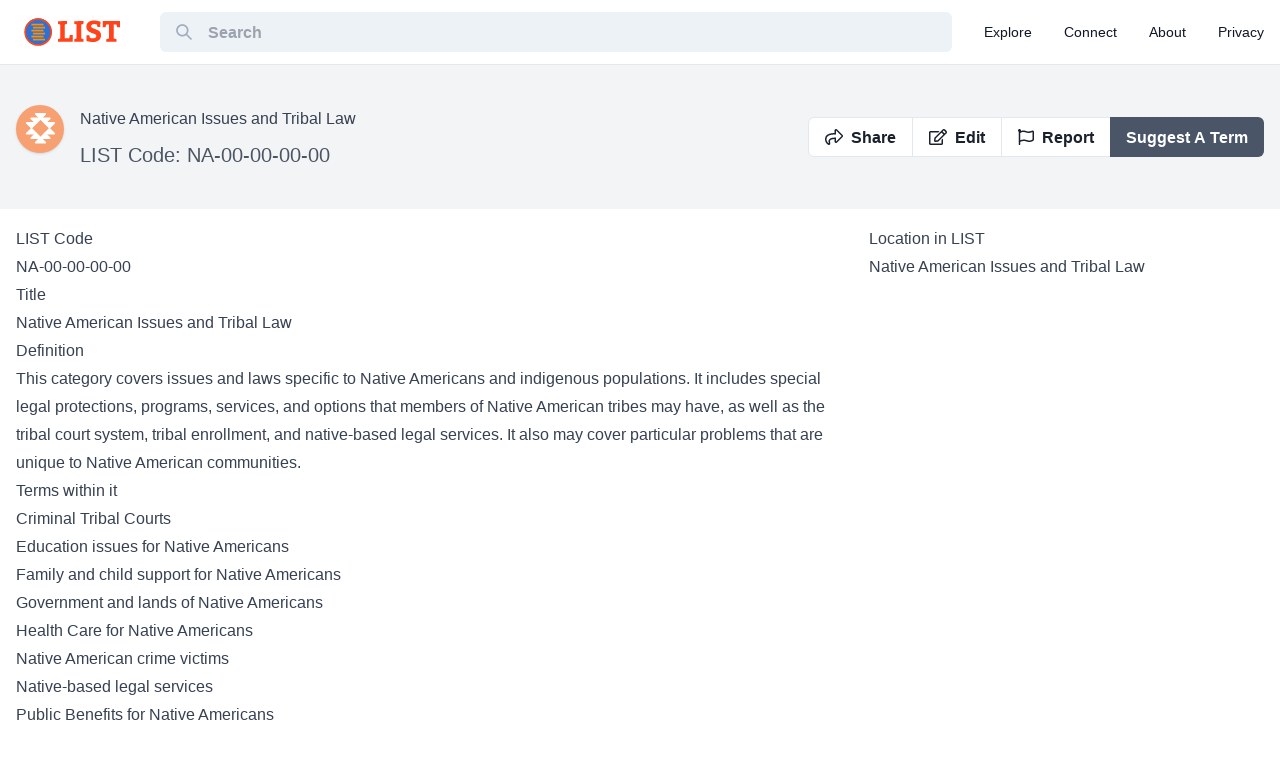

--- FILE ---
content_type: text/html; charset=utf-8
request_url: https://taxonomy.legal/terms/NA-00-00-00-00/native-american-issues-and-tribal-law
body_size: 11675
content:
<!DOCTYPE html><html lang="en-US"><head><meta charSet="UTF-8"/><meta name="viewport" content="width=device-width, initial-scale=1.0"/><title>Native American Issues and Tribal Law NA-00-00-00-00</title><meta itemProp="name" property="og:title" content="Native American Issues and Tribal Law NA-00-00-00-00"/><meta itemProp="description" name="description" content="This category covers issues and laws specific to Native Americans and indigenous populations. It includes special legal protections, programs, services, and options that members of Native American tribes may have, as well as the tribal court system, tribal enrollment, and native-based legal services. It also may cover particular problems that are unique to Native American communities."/><script type="application/ld+json">{
  "@context": "http://schema.org",
  "@type": "DefinedTerm",
  "name": "Native American Issues and Tribal Law",
  "termCode": "NA-00-00-00-00",
  "description": "This category covers issues and laws specific to Native Americans and indigenous populations. It includes special legal protections, programs, services, and options that members of Native American tribes may have, as well as the tribal court system, tribal enrollment, and native-based legal services. It also may cover particular problems that are unique to Native American communities."
}</script><meta name="next-head-count" content="6"/><meta property="og:site_name" content="LIST: Legal Issues Taxonomy"/><link rel="icon" type="image/png" href="/favicon-96x96.png" sizes="96x96"/><link rel="icon" type="image/svg+xml" href="/favicon.svg"/><link rel="shortcut icon" href="/favicon.ico"/><link rel="apple-touch-icon" sizes="180x180" href="/apple-touch-icon.png"/><meta name="apple-mobile-web-app-title" content="taxonomy.legal"/><link rel="manifest" href="/site.webmanifest"/><script async="" src="https://www.googletagmanager.com/gtag/js?id=G-DWD29FJFLL"></script><script>
            window.dataLayer = window.dataLayer || [];
            function gtag(){dataLayer.push(arguments);}
            gtag('js', new Date());
            gtag('config', 'G-DWD29FJFLL', {
              page_path: window.location.pathname,
            });
          </script><link rel="preconnect" href="https://fonts.gstatic.com" crossorigin /><link rel="preload" href="/_next/static/css/d97c07b439a8ad0c.css" as="style"/><link rel="stylesheet" href="/_next/static/css/d97c07b439a8ad0c.css" data-n-g=""/><noscript data-n-css=""></noscript><script defer="" nomodule="" src="/_next/static/chunks/polyfills-5cd94c89d3acac5f.js"></script><script src="/_next/static/chunks/webpack-42cdea76c8170223.js" defer=""></script><script src="/_next/static/chunks/framework-4556c45dd113b893.js" defer=""></script><script src="/_next/static/chunks/main-90493e59c229f004.js" defer=""></script><script src="/_next/static/chunks/pages/_app-1f8c77233051b4ac.js" defer=""></script><script src="/_next/static/chunks/69fc0a3a-f67318718da86789.js" defer=""></script><script src="/_next/static/chunks/79-3dd9a3e743925661.js" defer=""></script><script src="/_next/static/chunks/546-5647ba184c6f253c.js" defer=""></script><script src="/_next/static/chunks/961-d412826f13744166.js" defer=""></script><script src="/_next/static/chunks/pages/terms/%5BtermCode%5D/%5BtermName%5D-ffeab041cd9d87be.js" defer=""></script><script src="/_next/static/mfPZlrF1frocvtC3ODlWu/_buildManifest.js" defer=""></script><script src="/_next/static/mfPZlrF1frocvtC3ODlWu/_ssgManifest.js" defer=""></script><script src="/_next/static/mfPZlrF1frocvtC3ODlWu/_middlewareManifest.js" defer=""></script><style data-href="https://fonts.googleapis.com/css2?family=Bitter:wght@300;700&display=fallback&text=LIST%20Legal%20Issues%20Taxonomy">@font-face{font-family:'Bitter';font-style:normal;font-weight:300;font-display:fallback;src:url(https://fonts.gstatic.com/l/font?kit=raxhHiqOu8IVPmnRc6SY1KXhnF_Y8ajfCLzcSHA--bf9Zy47_kLLjqL-KlI&skey=c92268a3e57ee309&v=v36) format('woff')}@font-face{font-family:'Bitter';font-style:normal;font-weight:700;font-display:fallback;src:url(https://fonts.gstatic.com/l/font?kit=raxhHiqOu8IVPmnRc6SY1KXhnF_Y8RHYCLzcSHA--bf9Zy47_kLLjqL-KlI&skey=c92268a3e57ee309&v=v36) format('woff')}@font-face{font-family:'Bitter';font-style:normal;font-weight:300;font-display:fallback;src:url(https://fonts.gstatic.com/l/font?kit=rax8HiqOu8IVPmnLfYZuDDhoi2qRvW3ISdqJND0Z2pfcfjI&skey=c92268a3e57ee309&v=v36) format('woff2')}@font-face{font-family:'Bitter';font-style:normal;font-weight:700;font-display:fallback;src:url(https://fonts.gstatic.com/l/font?kit=rax8HiqOu8IVPmnLfYZuDDhoi2qRvW3ISdqJND0Z2pfcfjI&skey=c92268a3e57ee309&v=v36) format('woff2')}</style></head><body><div id="__next"><style data-emotion="css-global ysex0g">:host,:root,[data-theme]{--chakra-ring-inset:var(--chakra-empty,/*!*/ /*!*/);--chakra-ring-offset-width:0px;--chakra-ring-offset-color:#fff;--chakra-ring-color:rgba(66, 153, 225, 0.6);--chakra-ring-offset-shadow:0 0 #0000;--chakra-ring-shadow:0 0 #0000;--chakra-space-x-reverse:0;--chakra-space-y-reverse:0;--chakra-colors-transparent:transparent;--chakra-colors-current:currentColor;--chakra-colors-black:#000000;--chakra-colors-white:#FFFFFF;--chakra-colors-whiteAlpha-50:rgba(255, 255, 255, 0.04);--chakra-colors-whiteAlpha-100:rgba(255, 255, 255, 0.06);--chakra-colors-whiteAlpha-200:rgba(255, 255, 255, 0.08);--chakra-colors-whiteAlpha-300:rgba(255, 255, 255, 0.16);--chakra-colors-whiteAlpha-400:rgba(255, 255, 255, 0.24);--chakra-colors-whiteAlpha-500:rgba(255, 255, 255, 0.36);--chakra-colors-whiteAlpha-600:rgba(255, 255, 255, 0.48);--chakra-colors-whiteAlpha-700:rgba(255, 255, 255, 0.64);--chakra-colors-whiteAlpha-800:rgba(255, 255, 255, 0.80);--chakra-colors-whiteAlpha-900:rgba(255, 255, 255, 0.92);--chakra-colors-blackAlpha-50:rgba(0, 0, 0, 0.04);--chakra-colors-blackAlpha-100:rgba(0, 0, 0, 0.06);--chakra-colors-blackAlpha-200:rgba(0, 0, 0, 0.08);--chakra-colors-blackAlpha-300:rgba(0, 0, 0, 0.16);--chakra-colors-blackAlpha-400:rgba(0, 0, 0, 0.24);--chakra-colors-blackAlpha-500:rgba(0, 0, 0, 0.36);--chakra-colors-blackAlpha-600:rgba(0, 0, 0, 0.48);--chakra-colors-blackAlpha-700:rgba(0, 0, 0, 0.64);--chakra-colors-blackAlpha-800:rgba(0, 0, 0, 0.80);--chakra-colors-blackAlpha-900:rgba(0, 0, 0, 0.92);--chakra-colors-gray-50:#F7FAFC;--chakra-colors-gray-100:#EDF2F7;--chakra-colors-gray-200:#E2E8F0;--chakra-colors-gray-300:#CBD5E0;--chakra-colors-gray-400:#A0AEC0;--chakra-colors-gray-500:#718096;--chakra-colors-gray-600:#4A5568;--chakra-colors-gray-700:#2D3748;--chakra-colors-gray-800:#1A202C;--chakra-colors-gray-900:#171923;--chakra-colors-red-50:#FFF5F5;--chakra-colors-red-100:#FED7D7;--chakra-colors-red-200:#FEB2B2;--chakra-colors-red-300:#FC8181;--chakra-colors-red-400:#F56565;--chakra-colors-red-500:#E53E3E;--chakra-colors-red-600:#C53030;--chakra-colors-red-700:#9B2C2C;--chakra-colors-red-800:#822727;--chakra-colors-red-900:#63171B;--chakra-colors-orange-50:#FFFAF0;--chakra-colors-orange-100:#FEEBC8;--chakra-colors-orange-200:#FBD38D;--chakra-colors-orange-300:#F6AD55;--chakra-colors-orange-400:#ED8936;--chakra-colors-orange-500:#DD6B20;--chakra-colors-orange-600:#C05621;--chakra-colors-orange-700:#9C4221;--chakra-colors-orange-800:#7B341E;--chakra-colors-orange-900:#652B19;--chakra-colors-yellow-50:#FFFFF0;--chakra-colors-yellow-100:#FEFCBF;--chakra-colors-yellow-200:#FAF089;--chakra-colors-yellow-300:#F6E05E;--chakra-colors-yellow-400:#ECC94B;--chakra-colors-yellow-500:#D69E2E;--chakra-colors-yellow-600:#B7791F;--chakra-colors-yellow-700:#975A16;--chakra-colors-yellow-800:#744210;--chakra-colors-yellow-900:#5F370E;--chakra-colors-green-50:#F0FFF4;--chakra-colors-green-100:#C6F6D5;--chakra-colors-green-200:#9AE6B4;--chakra-colors-green-300:#68D391;--chakra-colors-green-400:#48BB78;--chakra-colors-green-500:#38A169;--chakra-colors-green-600:#2F855A;--chakra-colors-green-700:#276749;--chakra-colors-green-800:#22543D;--chakra-colors-green-900:#1C4532;--chakra-colors-teal-50:#E6FFFA;--chakra-colors-teal-100:#B2F5EA;--chakra-colors-teal-200:#81E6D9;--chakra-colors-teal-300:#4FD1C5;--chakra-colors-teal-400:#38B2AC;--chakra-colors-teal-500:#319795;--chakra-colors-teal-600:#2C7A7B;--chakra-colors-teal-700:#285E61;--chakra-colors-teal-800:#234E52;--chakra-colors-teal-900:#1D4044;--chakra-colors-blue-50:#ebf8ff;--chakra-colors-blue-100:#bee3f8;--chakra-colors-blue-200:#90cdf4;--chakra-colors-blue-300:#63b3ed;--chakra-colors-blue-400:#4299e1;--chakra-colors-blue-500:#3182ce;--chakra-colors-blue-600:#2b6cb0;--chakra-colors-blue-700:#2c5282;--chakra-colors-blue-800:#2a4365;--chakra-colors-blue-900:#1A365D;--chakra-colors-cyan-50:#EDFDFD;--chakra-colors-cyan-100:#C4F1F9;--chakra-colors-cyan-200:#9DECF9;--chakra-colors-cyan-300:#76E4F7;--chakra-colors-cyan-400:#0BC5EA;--chakra-colors-cyan-500:#00B5D8;--chakra-colors-cyan-600:#00A3C4;--chakra-colors-cyan-700:#0987A0;--chakra-colors-cyan-800:#086F83;--chakra-colors-cyan-900:#065666;--chakra-colors-purple-50:#FAF5FF;--chakra-colors-purple-100:#E9D8FD;--chakra-colors-purple-200:#D6BCFA;--chakra-colors-purple-300:#B794F4;--chakra-colors-purple-400:#9F7AEA;--chakra-colors-purple-500:#805AD5;--chakra-colors-purple-600:#6B46C1;--chakra-colors-purple-700:#553C9A;--chakra-colors-purple-800:#44337A;--chakra-colors-purple-900:#322659;--chakra-colors-pink-50:#FFF5F7;--chakra-colors-pink-100:#FED7E2;--chakra-colors-pink-200:#FBB6CE;--chakra-colors-pink-300:#F687B3;--chakra-colors-pink-400:#ED64A6;--chakra-colors-pink-500:#D53F8C;--chakra-colors-pink-600:#B83280;--chakra-colors-pink-700:#97266D;--chakra-colors-pink-800:#702459;--chakra-colors-pink-900:#521B41;--chakra-colors-linkedin-50:#E8F4F9;--chakra-colors-linkedin-100:#CFEDFB;--chakra-colors-linkedin-200:#9BDAF3;--chakra-colors-linkedin-300:#68C7EC;--chakra-colors-linkedin-400:#34B3E4;--chakra-colors-linkedin-500:#00A0DC;--chakra-colors-linkedin-600:#008CC9;--chakra-colors-linkedin-700:#0077B5;--chakra-colors-linkedin-800:#005E93;--chakra-colors-linkedin-900:#004471;--chakra-colors-facebook-50:#E8F4F9;--chakra-colors-facebook-100:#D9DEE9;--chakra-colors-facebook-200:#B7C2DA;--chakra-colors-facebook-300:#6482C0;--chakra-colors-facebook-400:#4267B2;--chakra-colors-facebook-500:#385898;--chakra-colors-facebook-600:#314E89;--chakra-colors-facebook-700:#29487D;--chakra-colors-facebook-800:#223B67;--chakra-colors-facebook-900:#1E355B;--chakra-colors-messenger-50:#D0E6FF;--chakra-colors-messenger-100:#B9DAFF;--chakra-colors-messenger-200:#A2CDFF;--chakra-colors-messenger-300:#7AB8FF;--chakra-colors-messenger-400:#2E90FF;--chakra-colors-messenger-500:#0078FF;--chakra-colors-messenger-600:#0063D1;--chakra-colors-messenger-700:#0052AC;--chakra-colors-messenger-800:#003C7E;--chakra-colors-messenger-900:#002C5C;--chakra-colors-whatsapp-50:#dffeec;--chakra-colors-whatsapp-100:#b9f5d0;--chakra-colors-whatsapp-200:#90edb3;--chakra-colors-whatsapp-300:#65e495;--chakra-colors-whatsapp-400:#3cdd78;--chakra-colors-whatsapp-500:#22c35e;--chakra-colors-whatsapp-600:#179848;--chakra-colors-whatsapp-700:#0c6c33;--chakra-colors-whatsapp-800:#01421c;--chakra-colors-whatsapp-900:#001803;--chakra-colors-twitter-50:#E5F4FD;--chakra-colors-twitter-100:#C8E9FB;--chakra-colors-twitter-200:#A8DCFA;--chakra-colors-twitter-300:#83CDF7;--chakra-colors-twitter-400:#57BBF5;--chakra-colors-twitter-500:#1DA1F2;--chakra-colors-twitter-600:#1A94DA;--chakra-colors-twitter-700:#1681BF;--chakra-colors-twitter-800:#136B9E;--chakra-colors-twitter-900:#0D4D71;--chakra-colors-telegram-50:#E3F2F9;--chakra-colors-telegram-100:#C5E4F3;--chakra-colors-telegram-200:#A2D4EC;--chakra-colors-telegram-300:#7AC1E4;--chakra-colors-telegram-400:#47A9DA;--chakra-colors-telegram-500:#0088CC;--chakra-colors-telegram-600:#007AB8;--chakra-colors-telegram-700:#006BA1;--chakra-colors-telegram-800:#005885;--chakra-colors-telegram-900:#003F5E;--chakra-borders-none:0;--chakra-borders-1px:1px solid;--chakra-borders-2px:2px solid;--chakra-borders-4px:4px solid;--chakra-borders-8px:8px solid;--chakra-fonts-heading:-apple-system,BlinkMacSystemFont,"Segoe UI",Helvetica,Arial,sans-serif,"Apple Color Emoji","Segoe UI Emoji","Segoe UI Symbol";--chakra-fonts-body:-apple-system,BlinkMacSystemFont,"Segoe UI",Helvetica,Arial,sans-serif,"Apple Color Emoji","Segoe UI Emoji","Segoe UI Symbol";--chakra-fonts-mono:SFMono-Regular,Menlo,Monaco,Consolas,"Liberation Mono","Courier New",monospace;--chakra-fontSizes-xs:0.75rem;--chakra-fontSizes-sm:0.875rem;--chakra-fontSizes-md:1rem;--chakra-fontSizes-lg:1.125rem;--chakra-fontSizes-xl:1.25rem;--chakra-fontSizes-2xl:1.5rem;--chakra-fontSizes-3xl:1.875rem;--chakra-fontSizes-4xl:2.25rem;--chakra-fontSizes-5xl:3rem;--chakra-fontSizes-6xl:3.75rem;--chakra-fontSizes-7xl:4.5rem;--chakra-fontSizes-8xl:6rem;--chakra-fontSizes-9xl:8rem;--chakra-fontWeights-hairline:100;--chakra-fontWeights-thin:200;--chakra-fontWeights-light:300;--chakra-fontWeights-normal:400;--chakra-fontWeights-medium:500;--chakra-fontWeights-semibold:600;--chakra-fontWeights-bold:700;--chakra-fontWeights-extrabold:800;--chakra-fontWeights-black:900;--chakra-letterSpacings-tighter:-0.05em;--chakra-letterSpacings-tight:-0.025em;--chakra-letterSpacings-normal:0;--chakra-letterSpacings-wide:0.025em;--chakra-letterSpacings-wider:0.05em;--chakra-letterSpacings-widest:0.1em;--chakra-lineHeights-3:.75rem;--chakra-lineHeights-4:1rem;--chakra-lineHeights-5:1.25rem;--chakra-lineHeights-6:1.5rem;--chakra-lineHeights-7:1.75rem;--chakra-lineHeights-8:2rem;--chakra-lineHeights-9:2.25rem;--chakra-lineHeights-10:2.5rem;--chakra-lineHeights-normal:normal;--chakra-lineHeights-none:1;--chakra-lineHeights-shorter:1.25;--chakra-lineHeights-short:1.375;--chakra-lineHeights-base:1.5;--chakra-lineHeights-tall:1.625;--chakra-lineHeights-taller:2;--chakra-radii-none:0;--chakra-radii-sm:0.125rem;--chakra-radii-base:0.25rem;--chakra-radii-md:0.375rem;--chakra-radii-lg:0.5rem;--chakra-radii-xl:0.75rem;--chakra-radii-2xl:1rem;--chakra-radii-3xl:1.5rem;--chakra-radii-full:9999px;--chakra-space-1:0.25rem;--chakra-space-2:0.5rem;--chakra-space-3:0.75rem;--chakra-space-4:1rem;--chakra-space-5:1.25rem;--chakra-space-6:1.5rem;--chakra-space-7:1.75rem;--chakra-space-8:2rem;--chakra-space-9:2.25rem;--chakra-space-10:2.5rem;--chakra-space-12:3rem;--chakra-space-14:3.5rem;--chakra-space-16:4rem;--chakra-space-20:5rem;--chakra-space-24:6rem;--chakra-space-28:7rem;--chakra-space-32:8rem;--chakra-space-36:9rem;--chakra-space-40:10rem;--chakra-space-44:11rem;--chakra-space-48:12rem;--chakra-space-52:13rem;--chakra-space-56:14rem;--chakra-space-60:15rem;--chakra-space-64:16rem;--chakra-space-72:18rem;--chakra-space-80:20rem;--chakra-space-96:24rem;--chakra-space-px:1px;--chakra-space-0-5:0.125rem;--chakra-space-1-5:0.375rem;--chakra-space-2-5:0.625rem;--chakra-space-3-5:0.875rem;--chakra-shadows-xs:0 0 0 1px rgba(0, 0, 0, 0.05);--chakra-shadows-sm:0 1px 2px 0 rgba(0, 0, 0, 0.05);--chakra-shadows-base:0 1px 3px 0 rgba(0, 0, 0, 0.1),0 1px 2px 0 rgba(0, 0, 0, 0.06);--chakra-shadows-md:0 4px 6px -1px rgba(0, 0, 0, 0.1),0 2px 4px -1px rgba(0, 0, 0, 0.06);--chakra-shadows-lg:0 10px 15px -3px rgba(0, 0, 0, 0.1),0 4px 6px -2px rgba(0, 0, 0, 0.05);--chakra-shadows-xl:0 20px 25px -5px rgba(0, 0, 0, 0.1),0 10px 10px -5px rgba(0, 0, 0, 0.04);--chakra-shadows-2xl:0 25px 50px -12px rgba(0, 0, 0, 0.25);--chakra-shadows-outline:0 0 0 3px rgba(66, 153, 225, 0.6);--chakra-shadows-inner:inset 0 2px 4px 0 rgba(0,0,0,0.06);--chakra-shadows-none:none;--chakra-shadows-dark-lg:rgba(0, 0, 0, 0.1) 0px 0px 0px 1px,rgba(0, 0, 0, 0.2) 0px 5px 10px,rgba(0, 0, 0, 0.4) 0px 15px 40px;--chakra-sizes-1:0.25rem;--chakra-sizes-2:0.5rem;--chakra-sizes-3:0.75rem;--chakra-sizes-4:1rem;--chakra-sizes-5:1.25rem;--chakra-sizes-6:1.5rem;--chakra-sizes-7:1.75rem;--chakra-sizes-8:2rem;--chakra-sizes-9:2.25rem;--chakra-sizes-10:2.5rem;--chakra-sizes-12:3rem;--chakra-sizes-14:3.5rem;--chakra-sizes-16:4rem;--chakra-sizes-20:5rem;--chakra-sizes-24:6rem;--chakra-sizes-28:7rem;--chakra-sizes-32:8rem;--chakra-sizes-36:9rem;--chakra-sizes-40:10rem;--chakra-sizes-44:11rem;--chakra-sizes-48:12rem;--chakra-sizes-52:13rem;--chakra-sizes-56:14rem;--chakra-sizes-60:15rem;--chakra-sizes-64:16rem;--chakra-sizes-72:18rem;--chakra-sizes-80:20rem;--chakra-sizes-96:24rem;--chakra-sizes-px:1px;--chakra-sizes-0-5:0.125rem;--chakra-sizes-1-5:0.375rem;--chakra-sizes-2-5:0.625rem;--chakra-sizes-3-5:0.875rem;--chakra-sizes-max:max-content;--chakra-sizes-min:min-content;--chakra-sizes-full:100%;--chakra-sizes-3xs:14rem;--chakra-sizes-2xs:16rem;--chakra-sizes-xs:20rem;--chakra-sizes-sm:24rem;--chakra-sizes-md:28rem;--chakra-sizes-lg:32rem;--chakra-sizes-xl:36rem;--chakra-sizes-2xl:42rem;--chakra-sizes-3xl:48rem;--chakra-sizes-4xl:56rem;--chakra-sizes-5xl:64rem;--chakra-sizes-6xl:72rem;--chakra-sizes-7xl:80rem;--chakra-sizes-8xl:90rem;--chakra-sizes-container-sm:640px;--chakra-sizes-container-md:768px;--chakra-sizes-container-lg:1024px;--chakra-sizes-container-xl:1280px;--chakra-zIndices-hide:-1;--chakra-zIndices-auto:auto;--chakra-zIndices-base:0;--chakra-zIndices-docked:10;--chakra-zIndices-dropdown:1000;--chakra-zIndices-sticky:1100;--chakra-zIndices-banner:1200;--chakra-zIndices-overlay:1300;--chakra-zIndices-modal:1400;--chakra-zIndices-popover:1500;--chakra-zIndices-skipLink:1600;--chakra-zIndices-toast:1700;--chakra-zIndices-tooltip:1800;--chakra-transition-property-common:background-color,border-color,color,fill,stroke,opacity,box-shadow,transform;--chakra-transition-property-colors:background-color,border-color,color,fill,stroke;--chakra-transition-property-dimensions:width,height;--chakra-transition-property-position:left,right,top,bottom;--chakra-transition-property-background:background-color,background-image,background-position;--chakra-transition-easing-ease-in:cubic-bezier(0.4, 0, 1, 1);--chakra-transition-easing-ease-out:cubic-bezier(0, 0, 0.2, 1);--chakra-transition-easing-ease-in-out:cubic-bezier(0.4, 0, 0.2, 1);--chakra-transition-duration-ultra-fast:50ms;--chakra-transition-duration-faster:100ms;--chakra-transition-duration-fast:150ms;--chakra-transition-duration-normal:200ms;--chakra-transition-duration-slow:300ms;--chakra-transition-duration-slower:400ms;--chakra-transition-duration-ultra-slow:500ms;--chakra-blur-none:0;--chakra-blur-sm:4px;--chakra-blur-base:8px;--chakra-blur-md:12px;--chakra-blur-lg:16px;--chakra-blur-xl:24px;--chakra-blur-2xl:40px;--chakra-blur-3xl:64px;}.chakra-ui-light :host:not([data-theme]),.chakra-ui-light :root:not([data-theme]),.chakra-ui-light [data-theme]:not([data-theme]),[data-theme=light] :host:not([data-theme]),[data-theme=light] :root:not([data-theme]),[data-theme=light] [data-theme]:not([data-theme]),:host[data-theme=light],:root[data-theme=light],[data-theme][data-theme=light]{--chakra-colors-chakra-body-text:var(--chakra-colors-gray-800);--chakra-colors-chakra-body-bg:var(--chakra-colors-white);--chakra-colors-chakra-border-color:var(--chakra-colors-gray-200);--chakra-colors-chakra-placeholder-color:var(--chakra-colors-gray-500);}.chakra-ui-dark :host:not([data-theme]),.chakra-ui-dark :root:not([data-theme]),.chakra-ui-dark [data-theme]:not([data-theme]),[data-theme=dark] :host:not([data-theme]),[data-theme=dark] :root:not([data-theme]),[data-theme=dark] [data-theme]:not([data-theme]),:host[data-theme=dark],:root[data-theme=dark],[data-theme][data-theme=dark]{--chakra-colors-chakra-body-text:var(--chakra-colors-whiteAlpha-900);--chakra-colors-chakra-body-bg:var(--chakra-colors-gray-800);--chakra-colors-chakra-border-color:var(--chakra-colors-whiteAlpha-300);--chakra-colors-chakra-placeholder-color:var(--chakra-colors-whiteAlpha-400);}</style><style data-emotion="css-global 1orvvh0">html{line-height:1.5;-webkit-text-size-adjust:100%;font-family:system-ui,sans-serif;-webkit-font-smoothing:antialiased;text-rendering:optimizeLegibility;-moz-osx-font-smoothing:grayscale;touch-action:manipulation;}body{position:relative;min-height:100%;font-feature-settings:'kern';}*,*::before,*::after{border-width:0;border-style:solid;box-sizing:border-box;}main{display:block;}hr{border-top-width:1px;box-sizing:content-box;height:0;overflow:visible;}pre,code,kbd,samp{font-family:SFMono-Regular,Menlo,Monaco,Consolas,monospace;font-size:1em;}a{background-color:transparent;color:inherit;-webkit-text-decoration:inherit;text-decoration:inherit;}abbr[title]{border-bottom:none;-webkit-text-decoration:underline;text-decoration:underline;-webkit-text-decoration:underline dotted;-webkit-text-decoration:underline dotted;text-decoration:underline dotted;}b,strong{font-weight:bold;}small{font-size:80%;}sub,sup{font-size:75%;line-height:0;position:relative;vertical-align:baseline;}sub{bottom:-0.25em;}sup{top:-0.5em;}img{border-style:none;}button,input,optgroup,select,textarea{font-family:inherit;font-size:100%;line-height:1.15;margin:0;}button,input{overflow:visible;}button,select{text-transform:none;}button::-moz-focus-inner,[type="button"]::-moz-focus-inner,[type="reset"]::-moz-focus-inner,[type="submit"]::-moz-focus-inner{border-style:none;padding:0;}fieldset{padding:0.35em 0.75em 0.625em;}legend{box-sizing:border-box;color:inherit;display:table;max-width:100%;padding:0;white-space:normal;}progress{vertical-align:baseline;}textarea{overflow:auto;}[type="checkbox"],[type="radio"]{box-sizing:border-box;padding:0;}[type="number"]::-webkit-inner-spin-button,[type="number"]::-webkit-outer-spin-button{-webkit-appearance:none!important;}input[type="number"]{-moz-appearance:textfield;}[type="search"]{-webkit-appearance:textfield;outline-offset:-2px;}[type="search"]::-webkit-search-decoration{-webkit-appearance:none!important;}::-webkit-file-upload-button{-webkit-appearance:button;font:inherit;}details{display:block;}summary{display:-webkit-box;display:-webkit-list-item;display:-ms-list-itembox;display:list-item;}template{display:none;}[hidden]{display:none!important;}body,blockquote,dl,dd,h1,h2,h3,h4,h5,h6,hr,figure,p,pre{margin:0;}button{background:transparent;padding:0;}fieldset{margin:0;padding:0;}ol,ul{margin:0;padding:0;}textarea{resize:vertical;}button,[role="button"]{cursor:pointer;}button::-moz-focus-inner{border:0!important;}table{border-collapse:collapse;}h1,h2,h3,h4,h5,h6{font-size:inherit;font-weight:inherit;}button,input,optgroup,select,textarea{padding:0;line-height:inherit;color:inherit;}img,svg,video,canvas,audio,iframe,embed,object{display:block;}img,video{max-width:100%;height:auto;}[data-js-focus-visible] :focus:not([data-focus-visible-added]):not([data-focus-visible-disabled]){outline:none;box-shadow:none;}select::-ms-expand{display:none;}</style><style data-emotion="css-global 1wxmm51">body{font-family:var(--chakra-fonts-body);color:var(--chakra-colors-chakra-body-text);background:var(--chakra-colors-chakra-body-bg);transition-property:background-color;transition-duration:var(--chakra-transition-duration-normal);line-height:var(--chakra-lineHeights-base);}*::-webkit-input-placeholder{color:var(--chakra-colors-chakra-placeholder-color);}*::-moz-placeholder{color:var(--chakra-colors-chakra-placeholder-color);}*:-ms-input-placeholder{color:var(--chakra-colors-chakra-placeholder-color);}*::placeholder{color:var(--chakra-colors-chakra-placeholder-color);}*,*::before,::after{border-color:var(--chakra-colors-chakra-border-color);word-wrap:break-word;}</style><div><header class="border-b border-gray-200"><style data-emotion="css jf7n8r">.css-jf7n8r{width:100%;-webkit-margin-start:auto;margin-inline-start:auto;-webkit-margin-end:auto;margin-inline-end:auto;max-width:var(--chakra-sizes-container-xl);-webkit-padding-start:1rem;padding-inline-start:1rem;-webkit-padding-end:1rem;padding-inline-end:1rem;}</style><div class="chakra-container flex items-center justify-between h-16 space-x-8 css-jf7n8r"><div class="flex items-center space-x-4"><a class="w-28 flex justify-center items-center px-2" href="/"><img src="/img/logo.svg"/></a></div><style data-emotion="css 1litte6">.css-1litte6{display:-webkit-inline-box;display:-webkit-inline-flex;display:-ms-inline-flexbox;display:inline-flex;-webkit-appearance:none;-moz-appearance:none;-ms-appearance:none;appearance:none;-webkit-align-items:center;-webkit-box-align:center;-ms-flex-align:center;align-items:center;-webkit-box-pack:center;-ms-flex-pack:center;-webkit-justify-content:center;justify-content:center;-webkit-user-select:none;-moz-user-select:none;-ms-user-select:none;user-select:none;position:relative;white-space:nowrap;vertical-align:middle;outline:2px solid transparent;outline-offset:2px;line-height:1.2;border-radius:var(--chakra-radii-md);font-weight:var(--chakra-fontWeights-semibold);transition-property:var(--chakra-transition-property-common);transition-duration:var(--chakra-transition-duration-normal);height:var(--chakra-sizes-10);min-width:var(--chakra-sizes-10);font-size:var(--chakra-fontSizes-md);-webkit-padding-start:var(--chakra-space-4);padding-inline-start:var(--chakra-space-4);-webkit-padding-end:var(--chakra-space-4);padding-inline-end:var(--chakra-space-4);background:var(--chakra-colors-gray-100);width:var(--chakra-sizes-full);}.css-1litte6:focus-visible,.css-1litte6[data-focus-visible]{box-shadow:var(--chakra-shadows-outline);}.css-1litte6[disabled],.css-1litte6[aria-disabled=true],.css-1litte6[data-disabled]{opacity:0.4;cursor:not-allowed;box-shadow:var(--chakra-shadows-none);}.css-1litte6:hover,.css-1litte6[data-hover]{background:var(--chakra-colors-gray-200);}.css-1litte6:hover[disabled],.css-1litte6[data-hover][disabled],.css-1litte6:hover[aria-disabled=true],.css-1litte6[data-hover][aria-disabled=true],.css-1litte6:hover[data-disabled],.css-1litte6[data-hover][data-disabled]{background:var(--chakra-colors-gray-100);}.css-1litte6:active,.css-1litte6[data-active]{background:var(--chakra-colors-gray-300);}</style><button type="button" class="chakra-button css-1litte6" id="search"><div class="flex justify-start w-full items-center space-x-4"><style data-emotion="css 177yplm">.css-177yplm{width:1em;height:1em;display:inline-block;line-height:1em;-webkit-flex-shrink:0;-ms-flex-negative:0;flex-shrink:0;color:var(--chakra-colors-gray-400);vertical-align:middle;}</style><svg viewBox="0 0 24 24" focusable="false" class="chakra-icon css-177yplm"><path fill="currentColor" d="M23.384,21.619,16.855,15.09a9.284,9.284,0,1,0-1.768,1.768l6.529,6.529a1.266,1.266,0,0,0,1.768,0A1.251,1.251,0,0,0,23.384,21.619ZM2.75,9.5a6.75,6.75,0,1,1,6.75,6.75A6.758,6.758,0,0,1,2.75,9.5Z"></path></svg><span class="text-gray-400 truncate">Search</span></div></button><div class="lg:hidden"><style data-emotion="css 1kbprwu">.css-1kbprwu{display:-webkit-inline-box;display:-webkit-inline-flex;display:-ms-inline-flexbox;display:inline-flex;-webkit-appearance:none;-moz-appearance:none;-ms-appearance:none;appearance:none;-webkit-align-items:center;-webkit-box-align:center;-ms-flex-align:center;align-items:center;-webkit-box-pack:center;-ms-flex-pack:center;-webkit-justify-content:center;justify-content:center;-webkit-user-select:none;-moz-user-select:none;-ms-user-select:none;user-select:none;position:relative;white-space:nowrap;vertical-align:middle;outline:2px solid transparent;outline-offset:2px;line-height:1.2;border-radius:var(--chakra-radii-md);font-weight:var(--chakra-fontWeights-semibold);transition-property:var(--chakra-transition-property-common);transition-duration:var(--chakra-transition-duration-normal);height:var(--chakra-sizes-10);min-width:var(--chakra-sizes-10);font-size:var(--chakra-fontSizes-md);-webkit-padding-start:var(--chakra-space-4);padding-inline-start:var(--chakra-space-4);-webkit-padding-end:var(--chakra-space-4);padding-inline-end:var(--chakra-space-4);background:var(--chakra-colors-gray-100);padding:0px;}.css-1kbprwu:focus-visible,.css-1kbprwu[data-focus-visible]{box-shadow:var(--chakra-shadows-outline);}.css-1kbprwu[disabled],.css-1kbprwu[aria-disabled=true],.css-1kbprwu[data-disabled]{opacity:0.4;cursor:not-allowed;box-shadow:var(--chakra-shadows-none);}.css-1kbprwu:hover,.css-1kbprwu[data-hover]{background:var(--chakra-colors-gray-200);}.css-1kbprwu:hover[disabled],.css-1kbprwu[data-hover][disabled],.css-1kbprwu:hover[aria-disabled=true],.css-1kbprwu[data-hover][aria-disabled=true],.css-1kbprwu:hover[data-disabled],.css-1kbprwu[data-hover][data-disabled]{background:var(--chakra-colors-gray-100);}.css-1kbprwu:active,.css-1kbprwu[data-active]{background:var(--chakra-colors-gray-300);}</style><button type="button" class="chakra-button css-1kbprwu"><style data-emotion="css 9fty2e">.css-9fty2e{width:1em;height:1em;display:inline-block;line-height:1em;-webkit-flex-shrink:0;-ms-flex-negative:0;flex-shrink:0;color:var(--chakra-colors-gray-600);vertical-align:middle;}</style><svg viewBox="0 0 24 24" focusable="false" class="chakra-icon css-9fty2e" aria-hidden="true"><path fill="currentColor" d="M 3 5 A 1.0001 1.0001 0 1 0 3 7 L 21 7 A 1.0001 1.0001 0 1 0 21 5 L 3 5 z M 3 11 A 1.0001 1.0001 0 1 0 3 13 L 21 13 A 1.0001 1.0001 0 1 0 21 11 L 3 11 z M 3 17 A 1.0001 1.0001 0 1 0 3 19 L 21 19 A 1.0001 1.0001 0 1 0 21 17 L 3 17 z"></path></svg></button></div><nav class="items-center justify-end hidden space-x-8 text-sm capitalize font-medium lg:flex"><a class="text-gray-900" href="/terms">explore</a><a class="text-gray-900" href="/connect">connect</a><a class="text-gray-900" href="/about">about</a><a class="text-gray-900" href="/privacy">privacy</a></nav></div></header><div><div class="bg-gray-100"><style data-emotion="css vvmueq">.css-vvmueq{width:100%;-webkit-margin-start:auto;margin-inline-start:auto;-webkit-margin-end:auto;margin-inline-end:auto;max-width:var(--chakra-sizes-container-xl);-webkit-padding-start:1rem;padding-inline-start:1rem;-webkit-padding-end:1rem;padding-inline-end:1rem;padding-top:var(--chakra-space-10);padding-bottom:var(--chakra-space-10);}</style><div class="chakra-container css-vvmueq"><header class="space-x-4 text-center md:text-left md:flex md:items-center md:justify-between"><div class="flex flex-col md:flex-row items-center md:items-start space-x-4 prose max-w-full pb-4 md:pb-0"><div class="w-12 h-12 rounded-full shadow flex text-white justify-center items-center flex-shrink-0" style="background-color:#F7A072"><span class="fa-layers fa-fw fa-xs"><svg aria-hidden="true" focusable="false" data-prefix="fas" data-icon="caret-down" class="svg-inline--fa fa-caret-down fa-w-10 fa-2x " role="img" xmlns="http://www.w3.org/2000/svg" viewBox="0 0 320 512" style="transform-origin:0.3125em -0.0625em"><g transform="translate(160 256)"><g transform="translate(0, -288)  scale(0.8125, 0.8125)  rotate(0 0 0)"><path fill="currentColor" d="M31.3 192h257.3c17.8 0 26.7 21.5 14.1 34.1L174.1 354.8c-7.8 7.8-20.5 7.8-28.3 0L17.2 226.1C4.6 213.5 13.5 192 31.3 192z" transform="translate(-160 -256)"></path></g></g></svg><svg aria-hidden="true" focusable="false" data-prefix="fas" data-icon="caret-down" class="svg-inline--fa fa-caret-down fa-w-10 fa-2x " role="img" xmlns="http://www.w3.org/2000/svg" viewBox="0 0 320 512" style="transform-origin:0.125em 0.125em"><g transform="translate(160 256)"><g transform="translate(-96, -192)  scale(0.8125, 0.8125)  rotate(0 0 0)"><path fill="currentColor" d="M31.3 192h257.3c17.8 0 26.7 21.5 14.1 34.1L174.1 354.8c-7.8 7.8-20.5 7.8-28.3 0L17.2 226.1C4.6 213.5 13.5 192 31.3 192z" transform="translate(-160 -256)"></path></g></g></svg><svg aria-hidden="true" focusable="false" data-prefix="fas" data-icon="caret-down" class="svg-inline--fa fa-caret-down fa-w-10 fa-2x " role="img" xmlns="http://www.w3.org/2000/svg" viewBox="0 0 320 512" style="transform-origin:0.5em 0.125em"><g transform="translate(160 256)"><g transform="translate(96, -192)  scale(0.8125, 0.8125)  rotate(0 0 0)"><path fill="currentColor" d="M31.3 192h257.3c17.8 0 26.7 21.5 14.1 34.1L174.1 354.8c-7.8 7.8-20.5 7.8-28.3 0L17.2 226.1C4.6 213.5 13.5 192 31.3 192z" transform="translate(-160 -256)"></path></g></g></svg><svg aria-hidden="true" focusable="false" data-prefix="fas" data-icon="caret-down" class="svg-inline--fa fa-caret-down fa-w-10 fa-2x " role="img" xmlns="http://www.w3.org/2000/svg" viewBox="0 0 320 512" style="transform-origin:-0.0625em 0.3125em"><g transform="translate(160 256)"><g transform="translate(-192, -96)  scale(0.8125, 0.8125)  rotate(0 0 0)"><path fill="currentColor" d="M31.3 192h257.3c17.8 0 26.7 21.5 14.1 34.1L174.1 354.8c-7.8 7.8-20.5 7.8-28.3 0L17.2 226.1C4.6 213.5 13.5 192 31.3 192z" transform="translate(-160 -256)"></path></g></g></svg><svg aria-hidden="true" focusable="false" data-prefix="fas" data-icon="caret-down" class="svg-inline--fa fa-caret-down fa-w-10 fa-2x " role="img" xmlns="http://www.w3.org/2000/svg" viewBox="0 0 320 512" style="transform-origin:0.6875em 0.3125em"><g transform="translate(160 256)"><g transform="translate(192, -96)  scale(0.8125, 0.8125)  rotate(0 0 0)"><path fill="currentColor" d="M31.3 192h257.3c17.8 0 26.7 21.5 14.1 34.1L174.1 354.8c-7.8 7.8-20.5 7.8-28.3 0L17.2 226.1C4.6 213.5 13.5 192 31.3 192z" transform="translate(-160 -256)"></path></g></g></svg><svg aria-hidden="true" focusable="false" data-prefix="fas" data-icon="caret-down" class="svg-inline--fa fa-caret-down fa-w-10 fa-2x " role="img" xmlns="http://www.w3.org/2000/svg" viewBox="0 0 320 512" style="transform-origin:0.3125em 1em"><g transform="translate(160 256)"><g transform="translate(0, 256)  scale(0.8125, 0.8125)  rotate(180 0 0)"><path fill="currentColor" d="M31.3 192h257.3c17.8 0 26.7 21.5 14.1 34.1L174.1 354.8c-7.8 7.8-20.5 7.8-28.3 0L17.2 226.1C4.6 213.5 13.5 192 31.3 192z" transform="translate(-160 -256)"></path></g></g></svg><svg aria-hidden="true" focusable="false" data-prefix="fas" data-icon="caret-down" class="svg-inline--fa fa-caret-down fa-w-10 fa-2x " role="img" xmlns="http://www.w3.org/2000/svg" viewBox="0 0 320 512" style="transform-origin:0.125em 0.8125em"><g transform="translate(160 256)"><g transform="translate(-96, 160)  scale(0.8125, 0.8125)  rotate(180 0 0)"><path fill="currentColor" d="M31.3 192h257.3c17.8 0 26.7 21.5 14.1 34.1L174.1 354.8c-7.8 7.8-20.5 7.8-28.3 0L17.2 226.1C4.6 213.5 13.5 192 31.3 192z" transform="translate(-160 -256)"></path></g></g></svg><svg aria-hidden="true" focusable="false" data-prefix="fas" data-icon="caret-down" class="svg-inline--fa fa-caret-down fa-w-10 fa-2x " role="img" xmlns="http://www.w3.org/2000/svg" viewBox="0 0 320 512" style="transform-origin:0.5em 0.8125em"><g transform="translate(160 256)"><g transform="translate(96, 160)  scale(0.8125, 0.8125)  rotate(180 0 0)"><path fill="currentColor" d="M31.3 192h257.3c17.8 0 26.7 21.5 14.1 34.1L174.1 354.8c-7.8 7.8-20.5 7.8-28.3 0L17.2 226.1C4.6 213.5 13.5 192 31.3 192z" transform="translate(-160 -256)"></path></g></g></svg><svg aria-hidden="true" focusable="false" data-prefix="fas" data-icon="caret-down" class="svg-inline--fa fa-caret-down fa-w-10 fa-2x " role="img" xmlns="http://www.w3.org/2000/svg" viewBox="0 0 320 512" style="transform-origin:-0.0625em 0.625em"><g transform="translate(160 256)"><g transform="translate(-192, 64)  scale(0.8125, 0.8125)  rotate(180 0 0)"><path fill="currentColor" d="M31.3 192h257.3c17.8 0 26.7 21.5 14.1 34.1L174.1 354.8c-7.8 7.8-20.5 7.8-28.3 0L17.2 226.1C4.6 213.5 13.5 192 31.3 192z" transform="translate(-160 -256)"></path></g></g></svg><svg aria-hidden="true" focusable="false" data-prefix="fas" data-icon="caret-down" class="svg-inline--fa fa-caret-down fa-w-10 fa-2x " role="img" xmlns="http://www.w3.org/2000/svg" viewBox="0 0 320 512" style="transform-origin:0.6875em 0.625em"><g transform="translate(160 256)"><g transform="translate(192, 64)  scale(0.8125, 0.8125)  rotate(180 0 0)"><path fill="currentColor" d="M31.3 192h257.3c17.8 0 26.7 21.5 14.1 34.1L174.1 354.8c-7.8 7.8-20.5 7.8-28.3 0L17.2 226.1C4.6 213.5 13.5 192 31.3 192z" transform="translate(-160 -256)"></path></g></g></svg></span></div><div><h1 class="mb-0">Native American Issues and Tribal Law</h1><p class="mt-2 mb-0 text-xl text-gray-600 flex flex-col space-y-1">LIST Code: NA-00-00-00-00</p></div></div><style data-emotion="css 1ayoy1w">.css-1ayoy1w{display:-webkit-inline-box;display:-webkit-inline-flex;display:-ms-inline-flexbox;display:inline-flex;}.css-1ayoy1w >*:first-of-type:not(:last-of-type){border-top-right-radius:0;border-bottom-right-radius:0;}.css-1ayoy1w >*:not(:first-of-type):not(:last-of-type){border-radius:0px;}.css-1ayoy1w >*:not(:first-of-type):last-of-type{border-top-left-radius:0;border-bottom-left-radius:0;}</style><div role="group" class="chakra-button__group css-1ayoy1w" data-attached=""><style data-emotion="css 1tpk5w4">.css-1tpk5w4{display:-webkit-inline-box;display:-webkit-inline-flex;display:-ms-inline-flexbox;display:inline-flex;-webkit-appearance:none;-moz-appearance:none;-ms-appearance:none;appearance:none;-webkit-align-items:center;-webkit-box-align:center;-ms-flex-align:center;align-items:center;-webkit-box-pack:center;-ms-flex-pack:center;-webkit-justify-content:center;justify-content:center;-webkit-user-select:none;-moz-user-select:none;-ms-user-select:none;user-select:none;position:relative;white-space:nowrap;vertical-align:middle;outline:2px solid transparent;outline-offset:2px;line-height:1.2;border-radius:var(--chakra-radii-md);font-weight:var(--chakra-fontWeights-semibold);transition-property:var(--chakra-transition-property-common);transition-duration:var(--chakra-transition-duration-normal);height:var(--chakra-sizes-10);min-width:var(--chakra-sizes-10);font-size:var(--chakra-fontSizes-md);-webkit-padding-start:var(--chakra-space-4);padding-inline-start:var(--chakra-space-4);-webkit-padding-end:var(--chakra-space-4);padding-inline-end:var(--chakra-space-4);border:1px solid;border-color:var(--chakra-colors-gray-200);color:inherit;background-color:var(--chakra-colors-white);}.css-1tpk5w4:focus-visible,.css-1tpk5w4[data-focus-visible]{box-shadow:var(--chakra-shadows-outline);}.css-1tpk5w4[disabled],.css-1tpk5w4[aria-disabled=true],.css-1tpk5w4[data-disabled]{opacity:0.4;cursor:not-allowed;box-shadow:var(--chakra-shadows-none);}.css-1tpk5w4:hover,.css-1tpk5w4[data-hover]{background:var(--chakra-colors-gray-100);}.css-1tpk5w4:hover[disabled],.css-1tpk5w4[data-hover][disabled],.css-1tpk5w4:hover[aria-disabled=true],.css-1tpk5w4[data-hover][aria-disabled=true],.css-1tpk5w4:hover[data-disabled],.css-1tpk5w4[data-hover][data-disabled]{background:initial;}.chakra-button__group[data-attached]>.css-1tpk5w4:not(:last-of-type){-webkit-margin-end:-1px;margin-inline-end:-1px;}.css-1tpk5w4:active,.css-1tpk5w4[data-active]{background:var(--chakra-colors-gray-200);}.css-1tpk5w4:focus,.css-1tpk5w4[data-focus]{z-index:1;}</style><button type="button" class="chakra-button css-1tpk5w4"><style data-emotion="css 1wh2kri">.css-1wh2kri{display:-webkit-inline-box;display:-webkit-inline-flex;display:-ms-inline-flexbox;display:inline-flex;-webkit-align-self:center;-ms-flex-item-align:center;align-self:center;-webkit-flex-shrink:0;-ms-flex-negative:0;flex-shrink:0;-webkit-margin-end:0.5rem;margin-inline-end:0.5rem;}</style><span class="chakra-button__icon css-1wh2kri"><svg aria-hidden="true" focusable="false" data-prefix="far" data-icon="share" class="svg-inline--fa fa-share fa-w-18 " role="img" xmlns="http://www.w3.org/2000/svg" viewBox="0 0 576 512"><path fill="currentColor" d="M561.938 190.06L385.94 14.107C355.79-16.043 304 5.327 304 48.047v80.703C166.04 132.9 0 159.68 0 330.05c0 73.75 38.02 134.719 97.63 173.949 37.12 24.43 85.84-10.9 72.19-54.46C145.47 371.859 157.41 330.2 304 321.66v78.28c0 42.64 51.73 64.15 81.94 33.94l175.997-175.94c18.751-18.74 18.751-49.14.001-67.88zM352 400V272.09c-164.521 1.79-277.44 33.821-227.98 191.61C88 440 48 397.01 48 330.05c0-142.242 160.819-153.39 304-154.02V48l176 176-176 176z"></path></svg></span>Share</button><button type="button" class="chakra-button css-1tpk5w4"><span class="chakra-button__icon css-1wh2kri"><svg aria-hidden="true" focusable="false" data-prefix="far" data-icon="edit" class="svg-inline--fa fa-edit fa-w-18 " role="img" xmlns="http://www.w3.org/2000/svg" viewBox="0 0 576 512"><path fill="currentColor" d="M402.3 344.9l32-32c5-5 13.7-1.5 13.7 5.7V464c0 26.5-21.5 48-48 48H48c-26.5 0-48-21.5-48-48V112c0-26.5 21.5-48 48-48h273.5c7.1 0 10.7 8.6 5.7 13.7l-32 32c-1.5 1.5-3.5 2.3-5.7 2.3H48v352h352V350.5c0-2.1.8-4.1 2.3-5.6zm156.6-201.8L296.3 405.7l-90.4 10c-26.2 2.9-48.5-19.2-45.6-45.6l10-90.4L432.9 17.1c22.9-22.9 59.9-22.9 82.7 0l43.2 43.2c22.9 22.9 22.9 60 .1 82.8zM460.1 174L402 115.9 216.2 301.8l-7.3 65.3 65.3-7.3L460.1 174zm64.8-79.7l-43.2-43.2c-4.1-4.1-10.8-4.1-14.8 0L436 82l58.1 58.1 30.9-30.9c4-4.2 4-10.8-.1-14.9z"></path></svg></span>Edit</button><button type="button" class="chakra-button css-1tpk5w4"><span class="chakra-button__icon css-1wh2kri"><svg aria-hidden="true" focusable="false" data-prefix="far" data-icon="flag" class="svg-inline--fa fa-flag fa-w-16 " role="img" xmlns="http://www.w3.org/2000/svg" viewBox="0 0 512 512"><path fill="currentColor" d="M336.174 80c-49.132 0-93.305-32-161.913-32-31.301 0-58.303 6.482-80.721 15.168a48.04 48.04 0 0 0 2.142-20.727C93.067 19.575 74.167 1.594 51.201.104 23.242-1.71 0 20.431 0 48c0 17.764 9.657 33.262 24 41.562V496c0 8.837 7.163 16 16 16h16c8.837 0 16-7.163 16-16v-83.443C109.869 395.28 143.259 384 199.826 384c49.132 0 93.305 32 161.913 32 58.479 0 101.972-22.617 128.548-39.981C503.846 367.161 512 352.051 512 335.855V95.937c0-34.459-35.264-57.768-66.904-44.117C409.193 67.309 371.641 80 336.174 80zM464 336c-21.783 15.412-60.824 32-102.261 32-59.945 0-102.002-32-161.913-32-43.361 0-96.379 9.403-127.826 24V128c21.784-15.412 60.824-32 102.261-32 59.945 0 102.002 32 161.913 32 43.271 0 96.32-17.366 127.826-32v240z"></path></svg></span>Report</button><style data-emotion="css l4etvp">.css-l4etvp{display:-webkit-inline-box;display:-webkit-inline-flex;display:-ms-inline-flexbox;display:inline-flex;-webkit-appearance:none;-moz-appearance:none;-ms-appearance:none;appearance:none;-webkit-align-items:center;-webkit-box-align:center;-ms-flex-align:center;align-items:center;-webkit-box-pack:center;-ms-flex-pack:center;-webkit-justify-content:center;justify-content:center;-webkit-user-select:none;-moz-user-select:none;-ms-user-select:none;user-select:none;position:relative;white-space:nowrap;vertical-align:middle;outline:2px solid transparent;outline-offset:2px;line-height:1.2;border-radius:var(--chakra-radii-md);font-weight:var(--chakra-fontWeights-semibold);transition-property:var(--chakra-transition-property-common);transition-duration:var(--chakra-transition-duration-normal);height:var(--chakra-sizes-10);min-width:var(--chakra-sizes-10);font-size:var(--chakra-fontSizes-md);-webkit-padding-start:var(--chakra-space-4);padding-inline-start:var(--chakra-space-4);-webkit-padding-end:var(--chakra-space-4);padding-inline-end:var(--chakra-space-4);background:var(--chakra-colors-gray-600);color:var(--chakra-colors-white);}.css-l4etvp:focus-visible,.css-l4etvp[data-focus-visible]{box-shadow:var(--chakra-shadows-outline);}.css-l4etvp[disabled],.css-l4etvp[aria-disabled=true],.css-l4etvp[data-disabled]{opacity:0.4;cursor:not-allowed;box-shadow:var(--chakra-shadows-none);}.css-l4etvp:hover,.css-l4etvp[data-hover]{background:var(--chakra-colors-gray-700);}.css-l4etvp:hover[disabled],.css-l4etvp[data-hover][disabled],.css-l4etvp:hover[aria-disabled=true],.css-l4etvp[data-hover][aria-disabled=true],.css-l4etvp:hover[data-disabled],.css-l4etvp[data-hover][data-disabled]{background:initial;}.css-l4etvp:focus,.css-l4etvp[data-focus]{z-index:1;}</style><button type="button" class="chakra-button css-l4etvp">Suggest A Term</button></div></header></div></div><style data-emotion="css 1y06w7u">.css-1y06w7u{width:100%;-webkit-margin-start:auto;margin-inline-start:auto;-webkit-margin-end:auto;margin-inline-end:auto;max-width:var(--chakra-sizes-container-xl);-webkit-padding-start:1rem;padding-inline-start:1rem;-webkit-padding-end:1rem;padding-inline-end:1rem;padding-top:var(--chakra-space-4);padding-bottom:var(--chakra-space-4);}</style><div class="chakra-container css-1y06w7u"><div class="grid grid-cols-1 md:grid-cols-3 gap-8 prose max-w-full prose-ol:pl-0"><div class="col-span-2"><div><h3>LIST Code</h3><p>NA-00-00-00-00</p></div><div><h3>Title</h3><p>Native American Issues and Tribal Law</p></div><div><h3>Definition</h3><p>This category covers issues and laws specific to Native Americans and indigenous populations. It includes special legal protections, programs, services, and options that members of Native American tribes may have, as well as the tribal court system, tribal enrollment, and native-based legal services. It also may cover particular problems that are unique to Native American communities.</p></div><div><h3>Terms within it</h3><ul><li><a href="/terms/NA-10-00-00-00/criminal-tribal-courts">Criminal Tribal Courts</a></li><li><a href="/terms/NA-06-00-00-00/education-issues-for-native-americans">Education issues for Native Americans</a></li><li><a href="/terms/NA-03-00-00-00/family-and-child-support-for-native-americans">Family and child support for Native Americans</a></li><li><a href="/terms/NA-01-00-00-00/government-and-lands-of-native-americans">Government and lands of Native Americans</a></li><li><a href="/terms/NA-09-00-00-00/health-care-for-native-americans">Health Care for Native Americans</a></li><li><a href="/terms/NA-05-00-00-00/native-american-crime-victims">Native American crime victims</a></li><li><a href="/terms/NA-02-00-00-00/native-based-legal-services">Native-based legal services</a></li><li><a href="/terms/NA-07-00-00-00/public-benefits-for-native-americans">Public Benefits for Native Americans</a></li><li><a href="/terms/NA-08-00-00-00/rights-and-protections-for-native-americans">Rights and protections for Native Americans</a></li><li><a href="/terms/NA-04-00-00-00/tribal-enrollment">Tribal enrollment</a></li></ul></div><div><h3>Other Taxonomy Terms</h3><p>These terms in other taxonomies are equivalent to this term. They are mapped to each other.</p><ul><li class="flex items-center space-x-1"><span class="text-black">Legal Server Index Taxonomy<!-- -->: <!-- -->LS002-09200</span></li><li class="flex items-center space-x-1"><a href="https://nsmi.lsntap.org/browse/nsmi/native-americans" target="_blank" rel="noopener noreferrer">NSMI v1 Taxonomy<!-- -->: <!-- -->1920000</a><style data-emotion="css onkibi">.css-onkibi{width:1em;height:1em;display:inline-block;line-height:1em;-webkit-flex-shrink:0;-ms-flex-negative:0;flex-shrink:0;color:currentColor;vertical-align:middle;}</style><svg viewBox="0 0 24 24" focusable="false" class="chakra-icon css-onkibi"><g fill="none" stroke="currentColor" stroke-linecap="round" stroke-width="2"><path d="M18 13v6a2 2 0 0 1-2 2H5a2 2 0 0 1-2-2V8a2 2 0 0 1 2-2h6"></path><path d="M15 3h6v6"></path><path d="M10 14L21 3"></path></g></svg></li><li class="flex items-center space-x-1"><a href="https://nsmi.lsntap.org/browse/nsmi/other-native-americans" target="_blank" rel="noopener noreferrer">NSMI v1 Taxonomy<!-- -->: <!-- -->1920099</a><svg viewBox="0 0 24 24" focusable="false" class="chakra-icon css-onkibi"><g fill="none" stroke="currentColor" stroke-linecap="round" stroke-width="2"><path d="M18 13v6a2 2 0 0 1-2 2H5a2 2 0 0 1-2-2V8a2 2 0 0 1 2-2h6"></path><path d="M15 3h6v6"></path><path d="M10 14L21 3"></path></g></svg></li><li class="flex items-center space-x-1"><a href="https://www.lsc.gov/csr-handbook-2017#_Toc469667746" target="_blank" rel="noopener noreferrer">Legal Services Corporation Taxonomy<!-- -->: <!-- -->92</a><svg viewBox="0 0 24 24" focusable="false" class="chakra-icon css-onkibi"><g fill="none" stroke="currentColor" stroke-linecap="round" stroke-width="2"><path d="M18 13v6a2 2 0 0 1-2 2H5a2 2 0 0 1-2-2V8a2 2 0 0 1 2-2h6"></path><path d="M15 3h6v6"></path><path d="M10 14L21 3"></path></g></svg></li></ul></div><small class="block mt-12 text-gray-600">Last updated on Jul 01 2022</small></div><div class="col-span-1"><div><h3>Location in LIST</h3><div class="divide-y"><ol><li class="block ml-0"><a href="/terms/NA-00-00-00-00/native-american-issues-and-tribal-law">Native American Issues and Tribal Law</a></li></ol></div></div></div></div></div></div><footer class="bg-white border-t"><style data-emotion="css jf7n8r">.css-jf7n8r{width:100%;-webkit-margin-start:auto;margin-inline-start:auto;-webkit-margin-end:auto;margin-inline-end:auto;max-width:var(--chakra-sizes-container-xl);-webkit-padding-start:1rem;padding-inline-start:1rem;-webkit-padding-end:1rem;padding-inline-end:1rem;}</style><div class="chakra-container mx-auto py-8 md:flex md:items-center md:justify-between css-jf7n8r"><div class="flex justify-center md:order-2 divide-x"><a class="px-2 capitalize text-gray-400 hover:text-gray-500" href="/connect"><span>connect</span></a><a class="px-2 capitalize text-gray-400 hover:text-gray-500" href="/about"><span>about</span></a><a class="px-2 capitalize text-gray-400 hover:text-gray-500" href="/privacy"><span>privacy</span></a></div><div class="mt-8 md:mt-0 md:order-1"><p class="text-center text-base leading-6 text-gray-400">Copyright © <!-- -->2026<!-- --> The Leland Stanford Junior University (Stanford University). All Rights Reserved.</p></div></div></footer></div><span></span><span hidden="" class="chakra-env"></span></div><script id="__NEXT_DATA__" type="application/json">{"props":{"pageProps":{"term":{"_id":"recaANYPf8UR21PF9","__v":0,"code":"NA-00-00-00-00","definition":"This category covers issues and laws specific to Native Americans and indigenous populations. It includes special legal protections, programs, services, and options that members of Native American tribes may have, as well as the tribal court system, tribal enrollment, and native-based legal services. It also may cover particular problems that are unique to Native American communities.","parentTerms":[],"title":"Native American Issues and Tribal Law","txCodes":[{"_id":"recDrfePnDPWSnWos","code":"LS002-09200","dictionary":{"_id":"rec2EfDSK5i48or2r","title":"Legal Server Index Taxonomy"}},{"_id":"recrNW7fWgeL9Es5m","code":"1920000","dictionary":{"_id":"recBdm9w43yyPjMFi","title":"NSMI v1 Taxonomy"},"url":"https://nsmi.lsntap.org/browse/nsmi/native-americans"},{"_id":"recj4nYvda0Ikzbm3","code":"1920099","dictionary":{"_id":"recBdm9w43yyPjMFi","title":"NSMI v1 Taxonomy"},"url":"https://nsmi.lsntap.org/browse/nsmi/other-native-americans"},{"_id":"rec30ZSE9ftXdeRUb","code":"92","dictionary":{"_id":"recfjc9o5PYvS3QfZ","title":"Legal Services Corporation Taxonomy"},"url":"https://www.lsc.gov/csr-handbook-2017#_Toc469667746"}],"updatedAt":"2023-08-11T20:39:44.087Z","color":"#F7A072","icon":"nativeAmerican","children":[{"_id":"recQYJFTYxIJ1q9us","code":"NA-10-00-00-00","title":"Criminal Tribal Courts"},{"_id":"recI6T2ncD1D6u1Ey","code":"NA-06-00-00-00","title":"Education issues for Native Americans"},{"_id":"recN3M8HYj5oqEUJm","code":"NA-03-00-00-00","title":"Family and child support for Native Americans"},{"_id":"reck6cPLMX0aIZZ3v","code":"NA-01-00-00-00","title":"Government and lands of Native Americans"},{"_id":"reci16hFzXkXQ5I7w","code":"NA-09-00-00-00","title":"Health Care for Native Americans"},{"_id":"recuo0DUugZcOPPKu","code":"NA-05-00-00-00","title":"Native American crime victims"},{"_id":"recX02PcqdQa9y9zs","code":"NA-02-00-00-00","title":"Native-based legal services"},{"_id":"reccrCneeS4gZBinm","code":"NA-07-00-00-00","title":"Public Benefits for Native Americans"},{"_id":"recovdxpdhuDkAgOF","code":"NA-08-00-00-00","title":"Rights and protections for Native Americans"},{"_id":"recRpRHomLbyZxNUX","code":"NA-04-00-00-00","title":"Tribal enrollment"}],"parentNodes":[]}},"__N_SSG":true},"page":"/terms/[termCode]/[termName]","query":{"termCode":"NA-00-00-00-00","termName":"native-american-issues-and-tribal-law"},"buildId":"mfPZlrF1frocvtC3ODlWu","isFallback":false,"gsp":true,"scriptLoader":[]}</script></body></html>

--- FILE ---
content_type: application/javascript; charset=UTF-8
request_url: https://taxonomy.legal/_next/static/mfPZlrF1frocvtC3ODlWu/_buildManifest.js
body_size: 554
content:
self.__BUILD_MANIFEST=function(e,s,t,a){return{__rewrites:{beforeFiles:[],afterFiles:[{source:"/api/:path*"},{source:"/term/:path*",destination:"/terms/:path*"}],fallback:[]},"/":[s,e,t,a,"static/chunks/pages/index-b4f1192cd7a53bbf.js"],"/_error":["static/chunks/pages/_error-0a004b8b8498208d.js"],"/about":[s,e,t,a,"static/chunks/pages/about-05f5abc119621e30.js"],"/connect":[e,"static/chunks/pages/connect-ad03d28fc8aa9212.js"],"/privacy":["static/chunks/pages/privacy-2584d4aa34c4a3be.js"],"/terms":[s,e,t,a,"static/chunks/pages/terms-7a21449369881683.js"],"/terms/edit":[s,e,t,a,"static/chunks/pages/terms/edit-c00d561965c45bbe.js"],"/terms/edit/[termCode]":[s,e,t,a,"static/chunks/pages/terms/edit/[termCode]-7805d83d32bf8985.js"],"/terms/[termCode]":[s,e,t,a,"static/chunks/pages/terms/[termCode]-a5567c4a3d4764af.js"],"/terms/[termCode]/[termName]":[s,e,t,a,"static/chunks/pages/terms/[termCode]/[termName]-ffeab041cd9d87be.js"],sortedPages:["/","/_app","/_error","/about","/connect","/privacy","/terms","/terms/edit","/terms/edit/[termCode]","/terms/[termCode]","/terms/[termCode]/[termName]"]}}("static/chunks/79-3dd9a3e743925661.js","static/chunks/69fc0a3a-f67318718da86789.js","static/chunks/546-5647ba184c6f253c.js","static/chunks/961-d412826f13744166.js"),self.__BUILD_MANIFEST_CB&&self.__BUILD_MANIFEST_CB();

--- FILE ---
content_type: application/javascript; charset=UTF-8
request_url: https://taxonomy.legal/_next/static/chunks/pages/index-b4f1192cd7a53bbf.js
body_size: 2057
content:
(self.webpackChunk_N_E=self.webpackChunk_N_E||[]).push([[405],{5557:function(e,t,r){(window.__NEXT_P=window.__NEXT_P||[]).push(["/",function(){return r(929)}])},929:function(e,t,r){"use strict";r.r(t),r.d(t,{__N_SSG:function(){return S},default:function(){return T}});var s=r(5893),n=r(5399),a=r(1664),l=r.n(a),i=r(8527),o=r(9876);function c(){return(0,s.jsx)("div",{className:"bg-white",children:(0,s.jsx)(i.W2,{maxW:"container.xl",className:"px-4 py-16",children:(0,s.jsxs)("div",{className:"flex flex-col items-center justify-center md:flex-row md:justify-between md:items-end",children:[(0,s.jsxs)("div",{className:"max-w-4xl prose",children:[(0,s.jsxs)("h1",{className:"text-5xl leading-none font-bitter mb-4",children:[(0,s.jsx)("span",{className:"font-bold",children:"LIST"}),(0,s.jsx)("span",{className:"font-bold mx-2",children:"="}),(0,s.jsx)("span",{className:"font-light",children:"Legal Issues Taxonomy"})]}),(0,s.jsxs)("p",{className:"text-lg",children:["LIST is a taxonomy of legal issues, needs, and situations that people may face. It matches people\u2019s life situations to standard legal terms and codes. ",(0,s.jsx)("a",{rel:"noopener",target:"_blank",href:"https://www.legaltechdesign.com",className:"link",children:"Stanford Legal Design Lab"})," maintains LIST."]}),(0,s.jsx)("p",{className:"text-lg",children:"LIST provides standard codes to use in your civic and legal technology projects. It also maps to other legal dictionaries and problem code taxonomies."})]}),(0,s.jsx)(l(),{href:"/terms",children:(0,s.jsxs)("a",{className:"inline-flex items-center flex-shrink-0 px-5 py-3 mt-8 font-medium text-gray-600 border border-gray-600 rounded-full md:mt-0 lg:mt-8 hover:bg-gray-600 hover:text-white",children:["Explore LIST",(0,s.jsx)(o.mr,{className:"w-4 h-4 ml-3"})]})})]})})})}var d=r(7294),u=r(5193),m=r(1210),h=r(8961),x=r(1946),f=r(9825),g=r(6324);function p(e,t,r){return t in e?Object.defineProperty(e,t,{value:r,enumerable:!0,configurable:!0,writable:!0}):e[t]=r,e}function y(e){for(var t=1;t<arguments.length;t++){var r=null!=arguments[t]?arguments[t]:{},s=Object.keys(r);"function"===typeof Object.getOwnPropertySymbols&&(s=s.concat(Object.getOwnPropertySymbols(r).filter((function(e){return Object.getOwnPropertyDescriptor(r,e).enumerable})))),s.forEach((function(t){p(e,t,r[t])}))}return e}var j={query:"",results:[]};function b(e){var t=e.terms,r=(0,d.useState)(y({},j)),n=r[0],a=r[1];return(0,s.jsx)("div",{className:"bg-gray-600",children:(0,s.jsx)(i.W2,{maxW:"container.xl",children:(0,s.jsxs)("div",{className:"py-8",children:[(0,s.jsx)(m.Mj,{placeholder:"Search for terms by title, code, or category",inputClassName:"h-16",onSearch:x.F.bind(null,(function(e){if(!e)return a(y({},j));g.AR.fastSearch({searchText:e}).then((function(t){var r=t.terms;a({query:e,results:r})}))}))}),(0,s.jsx)("div",{className:"grid grid-cols-1 gap-4 mt-8 md:grid-cols-2 lg:grid-cols-3",children:(n.query?n.results:t).map((function(e){return(0,s.jsx)(h.iv,{term:e},e._id)}))}),n.query&&0===(n.results||[]).length&&(0,s.jsx)("div",{className:"w-full flex justify-center bg-white py-10 rounded prose max-w-full",children:(0,s.jsxs)("div",{className:"text-center",children:[(0,s.jsxs)("h3",{children:['We could not find any term related to "',(0,s.jsx)("strong",{children:n.query}),'"']}),(0,s.jsx)("p",{children:"If you think this term should be here you can suggest to add it."}),(0,s.jsx)("div",{children:(0,s.jsx)(l(),{href:f.o.newTerm.path,children:(0,s.jsx)(u.zx,{bgColor:"gray.600",color:"white",_hover:{bgColor:"gray.800"},fontWeight:"bold",children:"Suggest Term"})})})]})})]})})})}var v=r(4548),N=v.TN,w=v.C8,_=v.BH;var S=!0,T=function(e){var t=e.terms;return(0,s.jsxs)("div",{children:[(0,s.jsx)(n.HJ,{title:N,desc:w,img:_,schemaType:"WebSite",markup:{name:N,description:w,url:v.ho,potentialAction:{"@type":"SearchAction",target:{"@type":"EntryPoint",urlTemplate:"".concat(v.ho,"/api/public/terms/search?searchText={search_term_string}")},"query-input":"required name=search_term_string"}}}),(0,s.jsx)(c,{}),(0,s.jsx)(b,{terms:t})]})}},4548:function(e){"use strict";e.exports=JSON.parse('{"ho":"https://taxonomy.legal","BH":"/img/logo-with-desc.svg","TN":"LIST:Legal Issues Taxonomy","C8":"A taxonomy of people\'s legal issues in the United States. Please explore the terms, use the codes, and leave comments about improvements."}')}},function(e){e.O(0,[497,79,546,961,774,888,179],(function(){return t=5557,e(e.s=t);var t}));var t=e.O();_N_E=t}]);

--- FILE ---
content_type: application/javascript; charset=UTF-8
request_url: https://taxonomy.legal/_next/static/chunks/546-5647ba184c6f253c.js
body_size: 6512
content:
(self.webpackChunk_N_E=self.webpackChunk_N_E||[]).push([[546],{3991:function(e,n,t){"use strict";t.d(n,{XZ:function(){return U},cO:function(){return j}});var o=t(5031),i=t(6450),r=t(7294),a=t(7375),c=t(4697),s=t(2846),u=t(8970),l=t(1190),d=t(9762),f=t(1358),p=!1,v=null,h=!1,m=new Set,k="undefined"!==typeof window&&null!=window.navigator&&/^Mac/.test(window.navigator.platform);function y(e,n){m.forEach((t=>t(e,n)))}function b(e){h=!0,function(e){return!(e.metaKey||!k&&e.altKey||e.ctrlKey)}(e)&&(v="keyboard",y("keyboard",e))}function g(e){v="pointer","mousedown"!==e.type&&"pointerdown"!==e.type||(h=!0,y("pointer",e))}function w(e){e.target!==window&&e.target!==document&&(h||(v="keyboard",y("keyboard",e)),h=!1)}function C(){h=!1}function E(){return"pointer"!==v}function P(e){!function(){if("undefined"===typeof window||p)return;const{focus:e}=HTMLElement.prototype;HTMLElement.prototype.focus=function(...n){h=!0,e.apply(this,n)},document.addEventListener("keydown",b,!0),document.addEventListener("keyup",b,!0),window.addEventListener("focus",w,!0),window.addEventListener("blur",C,!1),"undefined"!==typeof PointerEvent?(document.addEventListener("pointerdown",g,!0),document.addEventListener("pointermove",g,!0),document.addEventListener("pointerup",g,!0)):(document.addEventListener("mousedown",g,!0),document.addEventListener("mousemove",g,!0),document.addEventListener("mouseup",g,!0)),p=!0}(),e(E());const n=()=>e(E());return m.add(n),()=>{m.delete(n)}}function x(){return x=Object.assign?Object.assign.bind():function(e){for(var n=1;n<arguments.length;n++){var t=arguments[n];for(var o in t)Object.prototype.hasOwnProperty.call(t,o)&&(e[o]=t[o])}return e},x.apply(this,arguments)}var L=(0,i.kr)({name:"CheckboxGroupContext",strict:!1}),S=L[0],B=L[1],j=function(e){var n=e.colorScheme,t=e.size,i=e.variant,s=e.children,u=e.isDisabled,l=function(e){void 0===e&&(e={});var n=e,t=n.defaultValue,i=n.value,s=n.onChange,u=n.isDisabled,l=n.isNative,d=(0,c.u)(s),f=(0,a.Tx)({value:i,defaultValue:t||[],onChange:d}),p=f[0],v=f[1],h=(0,r.useCallback)((function(e){if(p){var n=(0,o.kA)(e)?e.target.checked:!p.includes(e),t=(0,o.kA)(e)?e.target.value:e,i=n?(0,o.jX)(p,t):p.filter((function(e){return String(e)!==String(t)}));v(i)}}),[v,p]),m=(0,r.useCallback)((function(e){var n;return void 0===e&&(e={}),x({},e,((n={})[l?"checked":"isChecked"]=p.some((function(n){return String(e.value)===String(n)})),n.onChange=h,n))}),[h,l,p]);return{value:p,isDisabled:u,onChange:h,setValue:v,getCheckboxProps:m}}(e),d=l.value,f=l.onChange,p=r.useMemo((function(){return{size:t,onChange:f,colorScheme:n,value:d,variant:i,isDisabled:u}}),[t,f,n,d,i,u]);return r.createElement(S,{value:p},s)};function D(e,n){if(null==e)return{};var t,o,i={},r=Object.keys(e);for(o=0;o<r.length;o++)t=r[o],n.indexOf(t)>=0||(i[t]=e[t]);return i}o.Ts&&(j.displayName="CheckboxGroup");var I=["isIndeterminate","isChecked"];var O=function(e){var n=u.E;return"custom"in n&&"function"===typeof n.custom?n.custom(e):n(e)}(s.m$.svg),M=function(e){return r.createElement(O,x({width:"1.2em",viewBox:"0 0 12 10",variants:{unchecked:{opacity:0,strokeDashoffset:16},checked:{opacity:1,strokeDashoffset:0,transition:{duration:.2}}},style:{fill:"none",strokeWidth:2,stroke:"currentColor",strokeDasharray:16}},e),r.createElement("polyline",{points:"1.5 6 4.5 9 10.5 1"}))},R=function(e){return r.createElement(O,x({width:"1.2em",viewBox:"0 0 24 24",variants:{unchecked:{scaleX:.65,opacity:0},checked:{scaleX:1,opacity:1,transition:{scaleX:{duration:0},opacity:{duration:.02}}}},style:{stroke:"currentColor",strokeWidth:4}},e),r.createElement("line",{x1:"21",x2:"3",y1:"12",y2:"12"}))},T=function(e){var n=e.open,t=e.children;return r.createElement(l.M,{initial:!1},n&&r.createElement(u.E.div,{variants:{unchecked:{scale:.5},checked:{scale:1}},initial:"unchecked",animate:"checked",exit:"unchecked",style:{display:"flex",alignItems:"center",justifyContent:"center",height:"100%"}},t))},_=function(e){var n=e.isIndeterminate,t=e.isChecked,o=D(e,I),i=n?R:M;return r.createElement(T,{open:t||n},r.createElement(i,o))},A=["defaultChecked","isChecked","isFocusable","onChange","isIndeterminate","name","value","tabIndex","aria-label","aria-labelledby","aria-invalid"];function N(e){e.preventDefault(),e.stopPropagation()}var z=["spacing","className","children","iconColor","iconSize","icon","isChecked","isDisabled","onChange","inputProps"],q=(0,s.m$)("span",{baseStyle:{display:"inline-flex",alignItems:"center",justifyContent:"center",verticalAlign:"top",userSelect:"none",flexShrink:0}}),F=(0,s.m$)("label",{baseStyle:{cursor:"pointer",display:"inline-flex",alignItems:"center",verticalAlign:"top",position:"relative"}}),U=(0,s.Gp)((function(e,n){var t=B(),u=x({},t,e),l=(0,s.jC)("Checkbox",u),p=(0,s.Lr)(e),v=p.spacing,h=void 0===v?"0.5rem":v,m=p.className,k=p.children,y=p.iconColor,b=p.iconSize,g=p.icon,w=void 0===g?r.createElement(_,null):g,C=p.isChecked,E=p.isDisabled,L=void 0===E?null==t?void 0:t.isDisabled:E,S=p.onChange,j=p.inputProps,I=D(p,z),O=C;null!=t&&t.value&&p.value&&(O=t.value.includes(p.value));var M=S;null!=t&&t.onChange&&p.value&&(M=(0,o.PP)(t.onChange,S));var R=function(e){void 0===e&&(e={});var n=(0,d.Kn)(e),t=n.isDisabled,s=n.isReadOnly,u=n.isRequired,l=n.isInvalid,p=n.id,v=n.onBlur,h=n.onFocus,m=n["aria-describedby"],k=e,y=k.defaultChecked,b=k.isChecked,g=k.isFocusable,w=k.onChange,C=k.isIndeterminate,E=k.name,L=k.value,S=k.tabIndex,B=void 0===S?void 0:S,j=k["aria-label"],I=k["aria-labelledby"],O=k["aria-invalid"],M=D(k,A),R=(0,o.CE)(M,["isDisabled","isReadOnly","isRequired","isInvalid","id","onBlur","onFocus","aria-describedby"]),T=(0,c.u)(w),_=(0,c.u)(v),z=(0,c.u)(h),q=(0,r.useState)(!1),F=q[0],U=q[1],K=(0,a.kt)(),H=K[0],$=K[1],X=(0,a.kt)(),W=X[0],G=X[1],V=(0,a.kt)(),J=V[0],Z=V[1];(0,r.useEffect)((function(){return P(U)}),[]);var Y=(0,r.useRef)(null),Q=(0,r.useState)(!0),ee=Q[0],ne=Q[1],te=(0,r.useState)(!!y),oe=te[0],ie=te[1],re=(0,a.pY)(b,oe),ae=re[0],ce=re[1],se=(0,r.useCallback)((function(e){s||t?e.preventDefault():(ae||ie(ce?e.target.checked:!!C||e.target.checked),null==T||T(e))}),[s,t,ce,ae,C,T]);(0,c.a)((function(){Y.current&&(Y.current.indeterminate=Boolean(C))}),[C]),(0,a.rf)((function(){t&&$.off()}),[t,$]),(0,c.a)((function(){var e=Y.current;null!=e&&e.form&&(e.form.onreset=function(){ie(!!y)})}),[]);var ue=t&&!g,le=(0,r.useCallback)((function(e){" "===e.key&&Z.on()}),[Z]),de=(0,r.useCallback)((function(e){" "===e.key&&Z.off()}),[Z]);(0,c.a)((function(){Y.current&&Y.current.checked!==ce&&ie(Y.current.checked)}),[Y.current]);var fe=(0,r.useCallback)((function(e,n){return void 0===e&&(e={}),void 0===n&&(n=null),x({},e,{ref:n,"data-active":(0,o.PB)(J),"data-hover":(0,o.PB)(W),"data-checked":(0,o.PB)(ce),"data-focus":(0,o.PB)(H),"data-focus-visible":(0,o.PB)(H&&F),"data-indeterminate":(0,o.PB)(C),"data-disabled":(0,o.PB)(t),"data-invalid":(0,o.PB)(l),"data-readonly":(0,o.PB)(s),"aria-hidden":!0,onMouseDown:(0,o.v0)(e.onMouseDown,(function(e){e.preventDefault(),Z.on()})),onMouseUp:(0,o.v0)(e.onMouseUp,Z.off),onMouseEnter:(0,o.v0)(e.onMouseEnter,G.on),onMouseLeave:(0,o.v0)(e.onMouseLeave,G.off)})}),[J,ce,t,H,F,W,C,l,s,Z,G.off,G.on]),pe=(0,r.useCallback)((function(e,n){return void 0===e&&(e={}),void 0===n&&(n=null),x({},R,e,{ref:(0,i.lq)(n,(function(e){e&&ne("LABEL"===e.tagName)})),onClick:(0,o.v0)(e.onClick,(function(){var e;ee||(null==(e=Y.current)||e.click(),(0,o.T_)(Y.current,{nextTick:!0}))})),"data-disabled":(0,o.PB)(t),"data-checked":(0,o.PB)(ce),"data-invalid":(0,o.PB)(l)})}),[R,t,ce,l,ee]),ve=(0,r.useCallback)((function(e,n){return void 0===e&&(e={}),void 0===n&&(n=null),x({},e,{ref:(0,i.lq)(Y,n),type:"checkbox",name:E,value:L,id:p,tabIndex:B,onChange:(0,o.v0)(e.onChange,se),onBlur:(0,o.v0)(e.onBlur,_,$.off),onFocus:(0,o.v0)(e.onFocus,z,$.on),onKeyDown:(0,o.v0)(e.onKeyDown,le),onKeyUp:(0,o.v0)(e.onKeyUp,de),required:u,checked:ce,disabled:ue,readOnly:s,"aria-label":j,"aria-labelledby":I,"aria-invalid":O?Boolean(O):l,"aria-describedby":m,"aria-disabled":t,style:f.NL})}),[E,L,p,se,$.off,$.on,_,z,le,de,u,ce,ue,s,j,I,O,l,m,t,B]),he=(0,r.useCallback)((function(e,n){return void 0===e&&(e={}),void 0===n&&(n=null),x({},e,{ref:n,onMouseDown:(0,o.v0)(e.onMouseDown,N),onTouchStart:(0,o.v0)(e.onTouchStart,N),"data-disabled":(0,o.PB)(t),"data-checked":(0,o.PB)(ce),"data-invalid":(0,o.PB)(l)})}),[ce,t,l]);return{state:{isInvalid:l,isFocused:H,isChecked:ce,isActive:J,isHovered:W,isIndeterminate:C,isDisabled:t,isReadOnly:s,isRequired:u},getRootProps:pe,getCheckboxProps:fe,getInputProps:ve,getLabelProps:he,htmlProps:R}}(x({},I,{isDisabled:L,isChecked:O,onChange:M})),T=R.state,U=R.getInputProps,K=R.getCheckboxProps,H=R.getLabelProps,$=R.getRootProps,X=r.useMemo((function(){return x({opacity:T.isChecked||T.isIndeterminate?1:0,transform:T.isChecked||T.isIndeterminate?"scale(1)":"scale(0.95)",fontSize:b,color:y},l.icon)}),[y,b,T.isChecked,T.isIndeterminate,l.icon]),W=r.cloneElement(w,{__css:X,isIndeterminate:T.isIndeterminate,isChecked:T.isChecked});return r.createElement(F,x({__css:l.container,className:(0,o.cx)("chakra-checkbox",m)},$()),r.createElement("input",x({className:"chakra-checkbox__input"},U(j,n))),r.createElement(q,x({__css:l.control,className:"chakra-checkbox__control"},K()),W),k&&r.createElement(s.m$.span,x({className:"chakra-checkbox__label"},H(),{__css:x({marginStart:h},l.label)}),k))}));o.Ts&&(U.displayName="Checkbox")},3162:function(e,n,t){var o,i,r;i=[],o=function(){"use strict";function n(e,n){return"undefined"==typeof n?n={autoBom:!1}:"object"!=typeof n&&(console.warn("Deprecated: Expected third argument to be a object"),n={autoBom:!n}),n.autoBom&&/^\s*(?:text\/\S*|application\/xml|\S*\/\S*\+xml)\s*;.*charset\s*=\s*utf-8/i.test(e.type)?new Blob(["\ufeff",e],{type:e.type}):e}function o(e,n,t){var o=new XMLHttpRequest;o.open("GET",e),o.responseType="blob",o.onload=function(){s(o.response,n,t)},o.onerror=function(){console.error("could not download file")},o.send()}function i(e){var n=new XMLHttpRequest;n.open("HEAD",e,!1);try{n.send()}catch(e){}return 200<=n.status&&299>=n.status}function r(e){try{e.dispatchEvent(new MouseEvent("click"))}catch(o){var n=document.createEvent("MouseEvents");n.initMouseEvent("click",!0,!0,window,0,0,0,80,20,!1,!1,!1,!1,0,null),e.dispatchEvent(n)}}var a="object"==typeof window&&window.window===window?window:"object"==typeof self&&self.self===self?self:"object"==typeof t.g&&t.g.global===t.g?t.g:void 0,c=a.navigator&&/Macintosh/.test(navigator.userAgent)&&/AppleWebKit/.test(navigator.userAgent)&&!/Safari/.test(navigator.userAgent),s=a.saveAs||("object"!=typeof window||window!==a?function(){}:"download"in HTMLAnchorElement.prototype&&!c?function(e,n,t){var c=a.URL||a.webkitURL,s=document.createElement("a");n=n||e.name||"download",s.download=n,s.rel="noopener","string"==typeof e?(s.href=e,s.origin===location.origin?r(s):i(s.href)?o(e,n,t):r(s,s.target="_blank")):(s.href=c.createObjectURL(e),setTimeout((function(){c.revokeObjectURL(s.href)}),4e4),setTimeout((function(){r(s)}),0))}:"msSaveOrOpenBlob"in navigator?function(e,t,a){if(t=t||e.name||"download","string"!=typeof e)navigator.msSaveOrOpenBlob(n(e,a),t);else if(i(e))o(e,t,a);else{var c=document.createElement("a");c.href=e,c.target="_blank",setTimeout((function(){r(c)}))}}:function(e,n,t,i){if((i=i||open("","_blank"))&&(i.document.title=i.document.body.innerText="downloading..."),"string"==typeof e)return o(e,n,t);var r="application/octet-stream"===e.type,s=/constructor/i.test(a.HTMLElement)||a.safari,u=/CriOS\/[\d]+/.test(navigator.userAgent);if((u||r&&s||c)&&"undefined"!=typeof FileReader){var l=new FileReader;l.onloadend=function(){var e=l.result;e=u?e:e.replace(/^data:[^;]*;/,"data:attachment/file;"),i?i.location.href=e:location=e,i=null},l.readAsDataURL(e)}else{var d=a.URL||a.webkitURL,f=d.createObjectURL(e);i?i.location=f:location.href=f,i=null,setTimeout((function(){d.revokeObjectURL(f)}),4e4)}});a.saveAs=s.saveAs=s,e.exports=s},void 0===(r="function"===typeof o?o.apply(n,i):o)||(e.exports=r)},9295:function(e,n,t){"use strict";function o(){}function i(e,n,t,o,i){for(var r=0,a=n.length,c=0,s=0;r<a;r++){var u=n[r];if(u.removed){if(u.value=e.join(o.slice(s,s+u.count)),s+=u.count,r&&n[r-1].added){var l=n[r-1];n[r-1]=n[r],n[r]=l}}else{if(!u.added&&i){var d=t.slice(c,c+u.count);d=d.map((function(e,n){var t=o[s+n];return t.length>e.length?t:e})),u.value=e.join(d)}else u.value=e.join(t.slice(c,c+u.count));c+=u.count,u.added||(s+=u.count)}}var f=n[a-1];return a>1&&"string"===typeof f.value&&(f.added||f.removed)&&e.equals("",f.value)&&(n[a-2].value+=f.value,n.pop()),n}function r(e){return{newPos:e.newPos,components:e.components.slice(0)}}t.d(n,{NV:function(){return l}}),o.prototype={diff:function(e,n){var t=arguments.length>2&&void 0!==arguments[2]?arguments[2]:{},o=t.callback;"function"===typeof t&&(o=t,t={}),this.options=t;var a=this;function c(e){return o?(setTimeout((function(){o(void 0,e)}),0),!0):e}e=this.castInput(e),n=this.castInput(n),e=this.removeEmpty(this.tokenize(e));var s=(n=this.removeEmpty(this.tokenize(n))).length,u=e.length,l=1,d=s+u;t.maxEditLength&&(d=Math.min(d,t.maxEditLength));var f=[{newPos:-1,components:[]}],p=this.extractCommon(f[0],n,e,0);if(f[0].newPos+1>=s&&p+1>=u)return c([{value:this.join(n),count:n.length}]);function v(){for(var t=-1*l;t<=l;t+=2){var o=void 0,d=f[t-1],p=f[t+1],v=(p?p.newPos:0)-t;d&&(f[t-1]=void 0);var h=d&&d.newPos+1<s,m=p&&0<=v&&v<u;if(h||m){if(!h||m&&d.newPos<p.newPos?(o=r(p),a.pushComponent(o.components,void 0,!0)):((o=d).newPos++,a.pushComponent(o.components,!0,void 0)),v=a.extractCommon(o,n,e,t),o.newPos+1>=s&&v+1>=u)return c(i(a,o.components,n,e,a.useLongestToken));f[t]=o}else f[t]=void 0}l++}if(o)!function e(){setTimeout((function(){if(l>d)return o();v()||e()}),0)}();else for(;l<=d;){var h=v();if(h)return h}},pushComponent:function(e,n,t){var o=e[e.length-1];o&&o.added===n&&o.removed===t?e[e.length-1]={count:o.count+1,added:n,removed:t}:e.push({count:1,added:n,removed:t})},extractCommon:function(e,n,t,o){for(var i=n.length,r=t.length,a=e.newPos,c=a-o,s=0;a+1<i&&c+1<r&&this.equals(n[a+1],t[c+1]);)a++,c++,s++;return s&&e.components.push({count:s}),e.newPos=a,c},equals:function(e,n){return this.options.comparator?this.options.comparator(e,n):e===n||this.options.ignoreCase&&e.toLowerCase()===n.toLowerCase()},removeEmpty:function(e){for(var n=[],t=0;t<e.length;t++)e[t]&&n.push(e[t]);return n},castInput:function(e){return e},tokenize:function(e){return e.split("")},join:function(e){return e.join("")}};new o;function a(e,n){if("function"===typeof e)n.callback=e;else if(e)for(var t in e)e.hasOwnProperty(t)&&(n[t]=e[t]);return n}var c=/^[A-Za-z\xC0-\u02C6\u02C8-\u02D7\u02DE-\u02FF\u1E00-\u1EFF]+$/,s=/\S/,u=new o;function l(e,n,t){return t=a(t,{ignoreWhitespace:!0}),u.diff(e,n,t)}u.equals=function(e,n){return this.options.ignoreCase&&(e=e.toLowerCase(),n=n.toLowerCase()),e===n||this.options.ignoreWhitespace&&!s.test(e)&&!s.test(n)},u.tokenize=function(e){for(var n=e.split(/([^\S\r\n]+|[()[\]{}'"\r\n]|\b)/),t=0;t<n.length-1;t++)!n[t+1]&&n[t+2]&&c.test(n[t])&&c.test(n[t+2])&&(n[t]+=n[t+2],n.splice(t+1,2),t--);return n};var d=new o;d.tokenize=function(e){var n=[],t=e.split(/(\n|\r\n)/);t[t.length-1]||t.pop();for(var o=0;o<t.length;o++){var i=t[o];o%2&&!this.options.newlineIsToken?n[n.length-1]+=i:(this.options.ignoreWhitespace&&(i=i.trim()),n.push(i))}return n};var f=new o;f.tokenize=function(e){return e.split(/(\S.+?[.!?])(?=\s+|$)/)};var p=new o;function v(e){return v="function"===typeof Symbol&&"symbol"===typeof Symbol.iterator?function(e){return typeof e}:function(e){return e&&"function"===typeof Symbol&&e.constructor===Symbol&&e!==Symbol.prototype?"symbol":typeof e},v(e)}p.tokenize=function(e){return e.split(/([{}:;,]|\s+)/)};var h=Object.prototype.toString,m=new o;function k(e,n,t,o,i){var r,a;for(n=n||[],t=t||[],o&&(e=o(i,e)),r=0;r<n.length;r+=1)if(n[r]===e)return t[r];if("[object Array]"===h.call(e)){for(n.push(e),a=new Array(e.length),t.push(a),r=0;r<e.length;r+=1)a[r]=k(e[r],n,t,o,i);return n.pop(),t.pop(),a}if(e&&e.toJSON&&(e=e.toJSON()),"object"===v(e)&&null!==e){n.push(e),a={},t.push(a);var c,s=[];for(c in e)e.hasOwnProperty(c)&&s.push(c);for(s.sort(),r=0;r<s.length;r+=1)a[c=s[r]]=k(e[c],n,t,o,c);n.pop(),t.pop()}else a=e;return a}m.useLongestToken=!0,m.tokenize=d.tokenize,m.castInput=function(e){var n=this.options,t=n.undefinedReplacement,o=n.stringifyReplacer,i=void 0===o?function(e,n){return"undefined"===typeof n?t:n}:o;return"string"===typeof e?e:JSON.stringify(k(e,null,null,i),i,"  ")},m.equals=function(e,n){return o.prototype.equals.call(m,e.replace(/,([\r\n])/g,"$1"),n.replace(/,([\r\n])/g,"$1"))};var y=new o;y.tokenize=function(e){return e.slice()},y.join=y.removeEmpty=function(e){return e}}}]);

--- FILE ---
content_type: application/javascript; charset=UTF-8
request_url: https://taxonomy.legal/_next/static/chunks/pages/about-05f5abc119621e30.js
body_size: 1152
content:
(self.webpackChunk_N_E=self.webpackChunk_N_E||[]).push([[521],{512:function(e,t,n){(window.__NEXT_P=window.__NEXT_P||[]).push(["/about",function(){return n(3842)}])},3842:function(e,t,n){"use strict";n.r(t),n.d(t,{default:function(){return f}});var o=n(5893),i=n(1664),s=n.n(i),r=n(7375),a=n(8527),l=n(5399),c=n(9825),u=n(8961),d=(n(7294),n(9876)),h=c.o.about.page;function f(){var e=(0,r.qY)(),t=e.isOpen,n=e.onOpen,i=e.onClose;return(0,o.jsxs)("div",{children:[(0,o.jsx)(l.HJ,{title:h.title,schemaType:"AboutPage",markup:{name:h.title}}),(0,o.jsx)(l.mr,{title:h.title,children:(0,o.jsxs)("button",{onClick:n,className:"inline-flex items-center justify-center px-5 py-3 text-gray-500 transition bg-white border border-gray-200 rounded-lg hover:text-gray-700",type:"button",children:[(0,o.jsx)("span",{className:"text-sm font-medium mr-2",children:" Download Terms"}),(0,o.jsx)(d._8,{})]})}),(0,o.jsx)(a.W2,{maxW:"container.xl",className:"prose max-w-full",children:(0,o.jsxs)("section",{children:[(0,o.jsx)("p",{children:"This website is intended to provide general information about legal issue areas. It does not provide legal advice. The information provided here is for public service and educational purposes. Your use of the information on the site does not create an attorney-client relationship with the site\u2019s providers, or any of its lawyers or students."}),(0,o.jsx)("p",{children:"Before taking action based on the information on this site, first check for up-to-date information with your local court system, and seek the advice of licensed local attorneys in your state. This platform is not a substitute for qualified legal advice."}),(0,o.jsx)("p",{children:"Please consult an attorney who is licensed to practice your state for advice about a specific legal matter."}),(0,o.jsxs)("p",{children:["If you would like to be in touch with us or give feedback or contributions to the taxonomy, please leave a message on the ",(0,o.jsx)(s(),{href:c.o.connect.path,children:(0,o.jsx)("a",{children:"Connect"})})," page."]})]})}),(0,o.jsx)(u._v,{isOpen:t,onClose:i})]})}}},function(e){e.O(0,[497,79,546,961,774,888,179],(function(){return t=512,e(e.s=t);var t}));var t=e.O();_N_E=t}]);

--- FILE ---
content_type: application/javascript; charset=UTF-8
request_url: https://taxonomy.legal/_next/static/chunks/pages/privacy-2584d4aa34c4a3be.js
body_size: 4061
content:
(self.webpackChunk_N_E=self.webpackChunk_N_E||[]).push([[915],{3030:function(e,o,i){(window.__NEXT_P=window.__NEXT_P||[]).push(["/privacy",function(){return i(5083)}])},5083:function(e,o,i){"use strict";i.r(o),i.d(o,{default:function(){return a}});var t=i(5893),s=i(8527),r=i(5399),n=i(9825).o.privacy.page;function a(){return(0,t.jsxs)("div",{children:[(0,t.jsx)(r.HJ,{title:n.title,schemaType:"WebPage",markup:{name:n.title}}),(0,t.jsx)(r.mr,{title:n.title}),(0,t.jsx)(s.W2,{maxW:"container.xl",className:"prose max-w-full",children:(0,t.jsxs)("section",{children:[(0,t.jsxs)("div",{children:[(0,t.jsx)("h2",{children:"What data we need"}),(0,t.jsxs)("div",{children:[(0,t.jsx)("p",{children:"When you use the Taxonomy.legal platform, the data we collect from you includes:"}),(0,t.jsxs)("ul",{children:[(0,t.jsx)("li",{children:"Any personal information you voluntarily provide in the Connect With Us form, including your name, email address, location, organizational affiliation, and message."}),(0,t.jsx)("li",{children:"Your Internet Protocol (IP) address, details of which version of web browser you use, and information on how you use the site, using cookies and page tagging techniques. These are non-personally identifiable information that we collect and process."}),(0,t.jsx)("li",{children:"The legal basis for processing this data is to perform a task in the public interest, of providing this platform and gathering voluntary feedback from its users."})]}),(0,t.jsx)("p",{children:"We use Google Analytics to measure the performance of the site. Google Analytics stores information about:"}),(0,t.jsxs)("ul",{children:[(0,t.jsx)("li",{children:"the pages you visit on this site,"}),(0,t.jsx)("li",{children:"how long you spend on each site page,"}),(0,t.jsx)("li",{children:"how you got to the site, and"}),(0,t.jsx)("li",{children:"what you click on while you\u2019re visiting the site."})]})]})]}),(0,t.jsxs)("div",{children:[(0,t.jsx)("h2",{children:" Why we need it"}),(0,t.jsxs)("div",{children:[(0,t.jsx)("p",{children:"We collect personal information you provide in the Connect With Us form in order to improve the site based on user input, including feedback about how the platform could be improved and what information might need to be updated."}),(0,t.jsx)("p",{children:"We use IP information and Google Analytics software to collect information about how you use our application. We do this to help make sure the site is meeting the needs of its users and to help us make improvements, like to improve site navigation and what content to provide. This analytical information helps us improve the browsing experience of our platform, update relevant content, and improve the overall design of the site."}),(0,t.jsx)("p",{children:"We need the data described above to"}),(0,t.jsxs)("ul",{children:[(0,t.jsx)("li",{children:"improve the site by monitoring how you use it,"}),(0,t.jsx)("li",{children:"gather feedback to improve our services and respond to any feedback you send us, if you\u2019ve asked us to."})]})]})]}),(0,t.jsxs)("div",{children:[(0,t.jsx)("h2",{children:"What we do with your data"}),(0,t.jsxs)("div",{children:[(0,t.jsx)("p",{children:"We share your information internally at Stanford to facilitate and manage the purposes listed above. This includes third parties whom Stanford engages to process your Personal Information on our behalf for the purposes stated above, such as vendors who help Stanford with our research and web hosting."}),(0,t.jsx)("p",{children:"The data we collect may be shared with other groups inside the university and with other research partners who are doing academic work on access to justice."}),(0,t.jsx)("p",{children:"We will not:"}),(0,t.jsxs)("ul",{children:[(0,t.jsx)("li",{children:"sell or rent your data to third parties"}),(0,t.jsx)("li",{children:"share your data with third parties for marketing purposes"})]}),(0,t.jsx)("p",{children:"We may use your behavior on the site for academic research, though in no way will personally identifiable information be included in research or general publications."}),(0,t.jsx)("p",{children:"We will share your data if we are required to do so by law \u2013 for example, by court order, or to prevent fraud or other crime."})]})]}),(0,t.jsxs)("div",{children:[(0,t.jsx)("h2",{children:"How long we keep your data"}),(0,t.jsxs)("div",{children:[(0,t.jsx)("p",{children:"We will only retain your personal data for as long as:"}),(0,t.jsxs)("ul",{children:[(0,t.jsx)("li",{children:"it is needed for the purposes set out in this document, or"}),(0,t.jsx)("li",{children:"the law requires us to."})]})]})]}),(0,t.jsxs)("div",{children:[(0,t.jsx)("h2",{children:"Cookie Information"}),(0,t.jsx)("div",{children:(0,t.jsx)("p",{children:"This cookie policy provides you with more information about cookies, what types of cookies we use and how we use them. Our platform uses cookies with the intention of providing you with a user experience that best suits your needs, while concurrently allowing us to improve the design and functionality of the site. Cookies can be adjusted or disabled, and this policy provides you with instructions to do so."})})]}),(0,t.jsxs)("div",{children:[(0,t.jsx)("h2",{children:"What are Cookies?"}),(0,t.jsx)("div",{children:(0,t.jsx)("p",{children:"A cookie is a file designed to contain a small amount of user and website information stored on a user\u2019s computer. The file interacts with the user and the website to provide a webpage tailored to the user through its awareness of information held within the file. Cookies also have the ability to carry all or parts of the information stored within the file to other websites that the user may visit or to third parties."})})]}),(0,t.jsxs)("div",{children:[(0,t.jsx)("h2",{children:"Types of Cookies"}),(0,t.jsxs)("div",{children:[(0,t.jsx)("p",{children:"We use third-party, session and persistent cookies and similar technology to collect aggregate (non-personal) information about the platform\u2019s usage by all of our visitors and to help us remember you and your preferences when you revisit the platform. These cookies may stay on your browser into the future until they expire or you delete them."}),(0,t.jsxs)("p",{children:["Further general information about cookies and how they work is available at ",(0,t.jsx)("a",{target:"_blank",rel:"noopener noreferrer",href:"https://www.allaboutcookies.org",children:"www.allaboutcookies.org"}),"."]}),(0,t.jsx)("p",{children:"We may allow selected third parties to place cookies through the Sites to provide us with better insights into the use of the Sites or user demographics. These third parties may collect information about a user\u2019s online activities over time and across different websites when he or she uses the platform."})]})]}),(0,t.jsxs)("div",{children:[(0,t.jsx)("h2",{children:"Adjusting Cookie Settings"}),(0,t.jsxs)("div",{children:[(0,t.jsx)("p",{children:"You can change your cookie settings by reviewing your internet browser\u2019s cookie options. The links below to popular browsers may help you understand your cookie options better. Typically, such information can be found under the browser\u2019s \u2018Help\u2019, \u2018Preferences\u2019 or \u2018Options\u2019 menus."}),(0,t.jsxs)("ul",{children:[(0,t.jsx)("li",{children:(0,t.jsx)("a",{target:"_blank",rel:"noopener noreferrer",href:"https://support.google.com/chrome/answer/95647",children:"Cookie settings in Chrome"})}),(0,t.jsx)("li",{children:(0,t.jsx)("a",{target:"_blank",rel:"noopener noreferrer",href:"https://support.mozilla.org/en-US/kb/cookies-information-websites-store-on-your-computer#w_cookie-settings",children:"Cookie settings in Firefox"})}),(0,t.jsx)("li",{children:(0,t.jsx)("a",{target:"_blank",rel:"noopener noreferrer",href:"https://support.microsoft.com/en-us/help/17442/windows-internet-explorer-delete-manage-cookies",children:"Cookie settings in Internet Explorer"})}),(0,t.jsx)("li",{children:(0,t.jsx)("a",{target:"_blank",rel:"noopener noreferrer",href:"https://support.apple.com/en-us/HT201265",children:"Cookie settings in Safari \u2013 iOS"})}),(0,t.jsx)("li",{children:(0,t.jsx)("a",{target:"_blank",rel:"noopener noreferrer",href:"https://support.apple.com/guide/safari/manage-cookies-and-website-data-sfri11471/mac",children:"Cookie settings in Safari \u2013 macOS"})})]})]})]}),(0,t.jsxs)("div",{children:[(0,t.jsx)("h2",{children:"Blocking Cookies"}),(0,t.jsx)("div",{children:(0,t.jsx)("p",{children:"Should you choose to decline or block cookies by adjusting your browser settings, including cookies essential to the platform. Please note that all or parts of our platform may not be functional or accessible to you. Our platform will issue cookies as soon you visit it, unless your browser cookie settings are adjusted to prevent such an occurrence. Please review the information provided in this cookie policy on adjusting cookie settings for the browser of your choice."})})]}),(0,t.jsxs)("div",{children:[(0,t.jsx)("h2",{children:"Children\u2019s privacy protection"}),(0,t.jsx)("div",{children:(0,t.jsx)("p",{children:"Our services are not designed for, or intentionally targeted at, children 13 years of age or younger. We do not intentionally collect or maintain data about anyone under the age of 13."})})]}),(0,t.jsxs)("div",{children:[(0,t.jsx)("h2",{children:"Where your data is processed and stored"}),(0,t.jsxs)("div",{children:[(0,t.jsx)("p",{children:"We design, build and run our systems to make sure that your data is as safe as possible at any stage, both while it\u2019s processed and when it\u2019s stored."}),(0,t.jsx)("p",{children:"Personal information provided to us by users outside of the United States may be transferred to other countries such as the United States, where data protection laws may differ from those of your home country. By providing us with your information you acknowledge that your information will be transferred to the U.S. and processed on servers in the U.S. However, all reasonable steps will be taken to protect your privacy in accordance with the applicable data protection laws."})]})]}),(0,t.jsxs)("div",{children:[(0,t.jsx)("h2",{children:"How we protect your data and keep it secure"}),(0,t.jsx)("div",{children:(0,t.jsxs)("p",{children:["We are committed to doing all that we can to keep your data secure. We have set up systems and processes to prevent unauthorized access or disclosure of your data. Our minimum security standards can be found at:",(0,t.jsx)("a",{target:"_blank",rel:"noopener noreferrer",href:"https://uit.stanford.edu/guide/securitystandards",children:"https://uit.stanford.edu/guide/securitystandards"})," ."]})})]}),(0,t.jsxs)("div",{children:[(0,t.jsx)("h2",{children:"Your rights"}),(0,t.jsxs)("div",{children:[(0,t.jsx)("p",{children:"You have the right to request:"}),(0,t.jsxs)("ul",{children:[(0,t.jsx)("li",{children:"information about how your personal data is processed"}),(0,t.jsx)("li",{children:"a copy of that personal data"}),(0,t.jsx)("li",{children:"that anything inaccurate in your personal data is corrected immediately"})]}),(0,t.jsx)("p",{children:"You can also:"}),(0,t.jsxs)("ul",{children:[(0,t.jsx)("li",{children:"raise an objection about how your personal data is processed"}),(0,t.jsx)("li",{children:"request that your personal data is erased if there is no longer a justification for it"}),(0,t.jsx)("li",{children:"ask that the processing of your personal data is restricted in certain circumstances"})]}),(0,t.jsx)("p",{children:"If you have any of these requests, get in contact with the Lab."})]})]}),(0,t.jsxs)("div",{children:[(0,t.jsx)("h2",{children:"Links to other websites"}),(0,t.jsxs)("div",{children:[(0,t.jsx)("p",{children:"This site may contain links to other websites."}),(0,t.jsx)("p",{children:"This privacy policy only applies to the Taxonomy.legal platform, and doesn\u2019t cover other sites that we link to."})]})]}),(0,t.jsxs)("div",{children:[(0,t.jsx)("h2",{children:"Changes to this policy"}),(0,t.jsxs)("div",{children:[(0,t.jsx)("p",{children:"We may change this privacy policy. In that case, the \u2018last updated\u2019 date at the bottom of this page will also change. Any changes to this privacy policy will apply to you and your data immediately."}),(0,t.jsx)("p",{children:"If these changes affect how your personal data is processed, we will take reasonable steps to let you know."})]})]}),(0,t.jsxs)("div",{children:[(0,t.jsx)("h2",{children:"Contact us or make a complaint"}),(0,t.jsxs)("div",{children:[(0,t.jsx)("p",{children:"Contact us if you:"}),(0,t.jsxs)("ul",{children:[(0,t.jsx)("li",{children:"have any questions about anything in this document"}),(0,t.jsx)("li",{children:"think that your personal data has been misused or mishandled"})]}),(0,t.jsx)("p",{className:"mt-10",children:"Stanford Legal Design Lab"}),(0,t.jsx)("p",{children:"559 Nathan Abbott Way"}),(0,t.jsx)("p",{children:"Stanford, CA 94305"}),(0,t.jsx)("p",{children:"legaldesignlab [at] law [dot] stanford [dot] edu"}),(0,t.jsx)("p",{children:"Last updated May 2020"})]})]})]})})]})}}},function(e){e.O(0,[774,888,179],(function(){return o=3030,e(e.s=o);var o}));var o=e.O();_N_E=o}]);